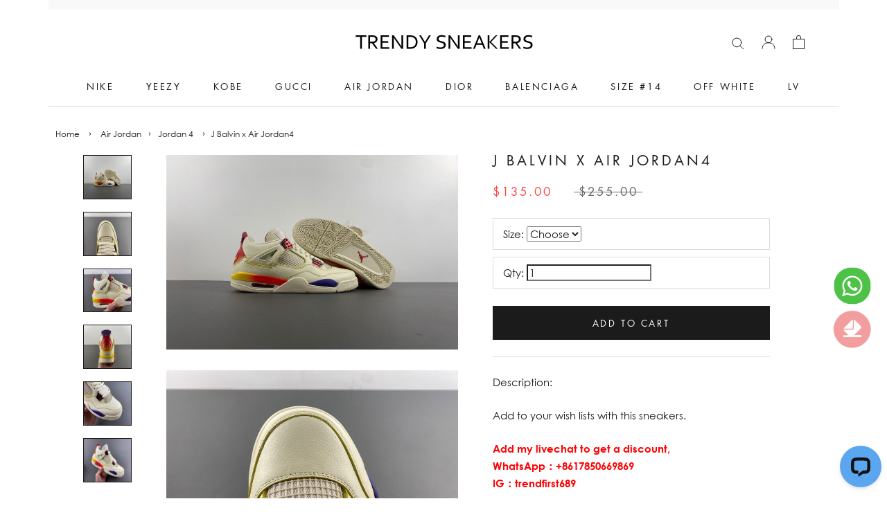

--- FILE ---
content_type: text/html; charset=utf-8
request_url: https://trendysneakers.shop/prodts.php?listnp=J-Balvin-x-Air-Jordan4&id=8273
body_size: 12663
content:
<!doctype html>
<html class="no-js" lang="en">
<head>
<meta charset="utf-8">
<meta http-equiv="X-UA-Compatible" content="IE=edge,chrome=1">
<meta name="viewport" content="width=device-width, initial-scale=1.0, height=device-height, minimum-scale=1.0, user-scalable=0">
<meta name="theme-color" content="">
<title>J Balvin x Air Jordan4</title>
<meta name="description" content=""/>
<meta name="keywords" content="J Balvin x Air Jordan4"/>
<link rel="canonical" href="">
<link rel="shortcut icon" href="favicon.ico" type="image/png">
<meta property="og:type" content="website">
<meta property="og:title" content="J Balvin x Air Jordan4">
<meta property="og:description" content="">
<meta property="og:url" content="http://www.trendysneakers.shop/">
<meta property="og:site_name" content="J Balvin x Air Jordan4">
<meta name="twitter:card" content="summary">
<meta name="twitter:title" content="J Balvin x Air Jordan4">
<meta name="twitter:description" content="">
<link rel="stylesheet" href="static/css/theme.scss.css">
<script>
  // This allows to expose several variables to the global scope, to be used in scripts
  window.theme = {
	template: "",
	shopCurrency: "",
	moneyFormat: "",
	moneyWithCurrencyFormat: "",
	useNativeMultiCurrency: false,
	currencyConversionEnabled: true,
	currencyConversionMoneyFormat: "",
	currencyConversionRoundAmounts: true,
	productImageSize: "",
	searchMode: "",
	showPageTransition: true,
	showElementStaggering: true,
	showImageZooming: true
  };

  window.languages = {
	cartAddNote: "",
	cartEditNote: "",
	productImageLoadingError: "",
	productFormAddToCart: "",
	productFormUnavailable: "",
	productFormSoldOut: "",
	shippingEstimatorOneResult: "",
	shippingEstimatorMoreResults: "",
	shippingEstimatorNoResults: ""
  };

  window.lazySizesConfig = {
	loadHidden: false,
	hFac: 0.5,
	expFactor: 2,
	ricTimeout: 150,
	lazyClass: 'Image--lazyLoad',
	loadingClass: 'Image--lazyLoading',
	loadedClass: 'Image--lazyLoaded'
  };

  document.documentElement.className = document.documentElement.className.replace('no-js', 'js');
  document.documentElement.style.setProperty('--window-height', window.innerHeight + 'px');

  // We do a quick detection of some features (we could use Modernizr but for so little...)
  (function() {
	document.documentElement.className += ((window.CSS && window.CSS.supports('(position: sticky) or (position: -webkit-sticky)')) ? ' supports-sticky' : ' no-supports-sticky');
	document.documentElement.className += (window.matchMedia('(-moz-touch-enabled: 1), (hover: none)')).matches ? ' no-supports-hover' : ' supports-hover';
  }());

  // This code is done to force reload the page when the back button is hit (which allows to fix stale data on cart, for instance)
  if (performance.navigation.type === 2) {
	location.reload(true);
  }
</script>
<script src="static/js/lazysizes.min.js" async=""></script>
<script src="static/js/currencies.js" defer=""></script>
<script src="static/js/polyfill.min.js" defer=""></script>
<script src="static/js/libs.min.js" defer=""></script>
<script src="static/js/theme.min.js" defer=""></script>
<script src="static/js/custom.js" defer=""></script>
<style>
.parts-floating{top:50%;right:0;margin:20px;position:fixed;z-index:9999}
.parts-floating ul{margin-bottom:0}
.parts-floating li{list-style-type:none;width:60px;margin:3px 0;padding-bottom:100%;background-size:100% 100%}
</style>
<div class="parts-floating">
    <ul>
        <a href="https://api.whatsapp.com/send?phone=+8617850669869&text=May I help you?" target="_blank" title="If you have any questions, please contact us in time via WhatsApp!">
            <li style="background-image: url(static/image/whatsapp.png);"></li>
        </a>
    </ul>
    <ul>
        <a href="mailto:trendysneakers2020@hotmail.com" target="_blank" title="You can leave us a message by email!">
            <li style="background-image: url(static/image/email.png);"></li>
        </a>
    </ul>
</div>
</head>
<body class="prestige--v4  template-index">
<a class="PageSkipLink u-visually-hidden" href="#main">Skip to content</a> <span class="LoadingBar"></span>
<div class="PageOverlay"></div>
<div class="PageTransition"></div>
<div id="shopify-section-popup" class="shopify-section"></div>
<div id="shopify-section-sidebar-menu" class="shopify-section">
  <section id="sidebar-menu" class="SidebarMenu Drawer Drawer--small Drawer--fromLeft" aria-hidden="true" data-section-id="sidebar-menu" data-section-type="sidebar-menu">
    <header class="Drawer__Header" data-drawer-animated-left="">
      <button class="Drawer__Close Icon-Wrapper--clickable" data-action="close-drawer" data-drawer-id="sidebar-menu" aria-label="Close navigation">
      <svg class="Icon Icon--close" role="presentation" viewbox="0 0 16 14">
        <path d="M15 0L1 14m14 0L1 0" stroke="currentColor" fill="none" fill-rule="evenodd"></path>
      </svg>
      </button>
      <!-- HC - Updating changes for Mobile view - 08 February '21 --> 
      <a href="myaccount.php" class="Header__Icon Icon-Wrapper Icon-Wrapper--clickable">
      <svg class="Icon Icon--account" role="presentation" viewbox="0 0 20 20"> 
        <!-- HC - Changed stroke width to 1 - 02 March '21 -->
        <g transform="translate(1 1)" stroke="currentColor" stroke-width="1" fill="none" fill-rule="evenodd" stroke-linecap="square">
          <path d="M0 18c0-4.5188182 3.663-8.18181818 8.18181818-8.18181818h1.63636364C14.337 9.81818182 18 13.4811818 18 18"></path>
          <circle cx="9" cy="4.90909091" r="4.90909091"></circle>
        </g>
      </svg>
      </a> </header>
    <div class="Drawer__Content">
      <div class="Drawer__Main" data-drawer-animated-left="" data-scrollable="">
        <div class="Drawer__Container">
          <nav class="SidebarMenu__Nav SidebarMenu__Nav--primary" aria-label="Sidebar navigation">
                        <div class="Collapsible">
                            <button class="Collapsible__Button Heading u-h6" data-action="toggle-collapsible" aria-expanded="false">Nike <span class="Collapsible__Plus"></span> </button>
              <div class="Collapsible__Inner">
                <div class="Collapsible__Content">
                                    <div class="Collapsible"><a href="prodtl.php?listnf=Nike&listns=Air-Max&fid=11" class="Collapsible__Button Heading Text--subdued Link Link--primary u-h7">Air Max</a></div>
                                    <div class="Collapsible"><a href="prodtl.php?listnf=Nike&listns=Nike-SB&fid=2" class="Collapsible__Button Heading Text--subdued Link Link--primary u-h7">Nike SB</a></div>
                                    <div class="Collapsible"><a href="prodtl.php?listnf=Nike&listns=Foamposite&fid=15" class="Collapsible__Button Heading Text--subdued Link Link--primary u-h7">Foamposite</a></div>
                                    <div class="Collapsible"><a href="prodtl.php?listnf=Nike&listns=Fear-Of-God&fid=7" class="Collapsible__Button Heading Text--subdued Link Link--primary u-h7">Fear Of God</a></div>
                                    <div class="Collapsible"><a href="prodtl.php?listnf=Nike&listns=Nike-Air-Force&fid=13" class="Collapsible__Button Heading Text--subdued Link Link--primary u-h7">Nike Air Force</a></div>
                                  </div>
              </div>
                          </div>
                        <div class="Collapsible">
                            <button class="Collapsible__Button Heading u-h6" data-action="toggle-collapsible" aria-expanded="false">Yeezy <span class="Collapsible__Plus"></span> </button>
              <div class="Collapsible__Inner">
                <div class="Collapsible__Content">
                                    <div class="Collapsible"><a href="prodtl.php?listnf=Yeezy&listns=Yeezy-2&fid=5" class="Collapsible__Button Heading Text--subdued Link Link--primary u-h7">Yeezy 2</a></div>
                                    <div class="Collapsible"><a href="prodtl.php?listnf=Yeezy&listns=Yeezy-350&fid=4" class="Collapsible__Button Heading Text--subdued Link Link--primary u-h7">Yeezy 350</a></div>
                                    <div class="Collapsible"><a href="prodtl.php?listnf=Yeezy&listns=Yeezy-500&fid=18" class="Collapsible__Button Heading Text--subdued Link Link--primary u-h7">Yeezy 500</a></div>
                                    <div class="Collapsible"><a href="prodtl.php?listnf=Yeezy&listns=Yeezy-700&fid=6" class="Collapsible__Button Heading Text--subdued Link Link--primary u-h7">Yeezy 700</a></div>
                                    <div class="Collapsible"><a href="prodtl.php?listnf=Yeezy&listns=Yeezy-750&fid=8" class="Collapsible__Button Heading Text--subdued Link Link--primary u-h7">Yeezy 750</a></div>
                                  </div>
              </div>
                          </div>
                        <div class="Collapsible">
                            <a href="prodtl.php?listnf=KOBE&tid=11" class="Collapsible__Button Heading Link Link--primary u-h6">KOBE</a>
                          </div>
                        <div class="Collapsible">
                            <a href="prodtl.php?listnf=Gucci&tid=6" class="Collapsible__Button Heading Link Link--primary u-h6">Gucci</a>
                          </div>
                        <div class="Collapsible">
                            <button class="Collapsible__Button Heading u-h6" data-action="toggle-collapsible" aria-expanded="false">Air Jordan <span class="Collapsible__Plus"></span> </button>
              <div class="Collapsible__Inner">
                <div class="Collapsible__Content">
                                    <div class="Collapsible"><a href="prodtl.php?listnf=Air-Jordan&listns=Jordan-1&fid=3" class="Collapsible__Button Heading Text--subdued Link Link--primary u-h7">Jordan 1</a></div>
                                    <div class="Collapsible"><a href="prodtl.php?listnf=Air-Jordan&listns=Jordan-3&fid=10" class="Collapsible__Button Heading Text--subdued Link Link--primary u-h7">Jordan 3</a></div>
                                    <div class="Collapsible"><a href="prodtl.php?listnf=Air-Jordan&listns=Jordan-4&fid=1" class="Collapsible__Button Heading Text--subdued Link Link--primary u-h7">Jordan 4</a></div>
                                    <div class="Collapsible"><a href="prodtl.php?listnf=Air-Jordan&listns=Jordan-5&fid=9" class="Collapsible__Button Heading Text--subdued Link Link--primary u-h7">Jordan 5</a></div>
                                    <div class="Collapsible"><a href="prodtl.php?listnf=Air-Jordan&listns=Jordan-6&fid=14" class="Collapsible__Button Heading Text--subdued Link Link--primary u-h7">Jordan 6</a></div>
                                    <div class="Collapsible"><a href="prodtl.php?listnf=Air-Jordan&listns=Jordan-11&fid=16" class="Collapsible__Button Heading Text--subdued Link Link--primary u-h7">Jordan 11</a></div>
                                    <div class="Collapsible"><a href="prodtl.php?listnf=Air-Jordan&listns=Jordan-13&fid=17" class="Collapsible__Button Heading Text--subdued Link Link--primary u-h7">Jordan 13</a></div>
                                    <div class="Collapsible"><a href="prodtl.php?listnf=Air-Jordan&listns=Jordan-XXXIV&fid=12" class="Collapsible__Button Heading Text--subdued Link Link--primary u-h7">Jordan XXXIV</a></div>
                                    <div class="Collapsible"><a href="prodtl.php?listnf=Air-Jordan&listns=Jordan-12&fid=20" class="Collapsible__Button Heading Text--subdued Link Link--primary u-h7">Jordan 12</a></div>
                                  </div>
              </div>
                          </div>
                        <div class="Collapsible">
                            <a href="prodtl.php?listnf=Dior&tid=7" class="Collapsible__Button Heading Link Link--primary u-h6">Dior</a>
                          </div>
                        <div class="Collapsible">
                            <a href="prodtl.php?listnf=Balenciaga&tid=8" class="Collapsible__Button Heading Link Link--primary u-h6">Balenciaga</a>
                          </div>
                        <div class="Collapsible">
                            <a href="prodtl.php?listnf=Size-14&tid=12" class="Collapsible__Button Heading Link Link--primary u-h6">Size #14</a>
                          </div>
                        <div class="Collapsible">
                            <a href="prodtl.php?listnf=Off-White&tid=3" class="Collapsible__Button Heading Link Link--primary u-h6">Off White</a>
                          </div>
                        <div class="Collapsible">
                            <a href="prodtl.php?listnf=LV&tid=10" class="Collapsible__Button Heading Link Link--primary u-h6">LV</a>
                          </div>
                        <div class="Collapsible">
                            <button class="Collapsible__Button Heading u-h6" data-action="toggle-collapsible" aria-expanded="false">Come Back To The Future <span class="Collapsible__Plus"></span> </button>
              <div class="Collapsible__Inner">
                <div class="Collapsible__Content">
                                    <div class="Collapsible"><a href="prodtl.php?listnf=Come-Back-To-The-Future&listns=Auto-Lacing&fid=19" class="Collapsible__Button Heading Text--subdued Link Link--primary u-h7">Auto Lacing</a></div>
                                  </div>
              </div>
                          </div>
                        <div class="Collapsible">
                            <a href="prodtl.php?listnf=Kids&tid=9" class="Collapsible__Button Heading Link Link--primary u-h6">Kids</a>
                          </div>
                        <div class="Collapsible">
                            <a href="prodtl.php?listnf=New-Balance&tid=14" class="Collapsible__Button Heading Link Link--primary u-h6">New Balance</a>
                          </div>
                        <div class="Collapsible">
                            <a href="prodtl.php?listnf=Slippers-sandals&tid=13" class="Collapsible__Button Heading Link Link--primary u-h6">Slippers, sandals</a>
                          </div>
                        <div class="Collapsible">
                            <a href="prodtl.php?listnf=Adidas&tid=16" class="Collapsible__Button Heading Link Link--primary u-h6">Adidas</a>
                          </div>
                        <div class="Collapsible">
                            <a href="prodtl.php?listnf=other&tid=17" class="Collapsible__Button Heading Link Link--primary u-h6">other</a>
                          </div>
                      </nav>
          <nav class="SidebarMenu__Nav SidebarMenu__Nav--secondary">
            <ul class="Linklist Linklist--spacingLoose">
              <!-- HC - Updating changes for Mobile view - 08 February '21 
                <li class="Linklist__Item">
                  <a href="/account/login" class="Text--subdued Link Link--primary">Account</a>
                </li> -->
            </ul>
          </nav>
        </div>
      </div>
      <aside class="Drawer__Footer" data-drawer-animated-bottom="">
        <div class="SidebarMenu__CurrencySelector">
          <div class="Select Select--transparent">
            <select class="CurrencySelector__Select" title="Currency selector">
              <option value="USD" selected="selected">USD</option>
              <option value="CAD">CAD</option>
              <option value="EUR">EUR</option>
              <option value="GBP">GBP</option>
            </select>
            <svg class="Icon Icon--select-arrow" role="presentation" viewbox="0 0 19 12">
              <polyline fill="none" stroke="currentColor" points="17 2 9.5 10 2 2" fill-rule="evenodd" stroke-width="2" stroke-linecap="square"></polyline>
            </svg>
          </div>
        </div>
      </aside>
    </div>
  </section>
</div>
<div id="sidebar-cart" class="Drawer Drawer--fromRight" aria-hidden="true" data-section-id="cart" data-section-type="cart" data-section-settings="{
  &quot;type&quot;: &quot;drawer&quot;,
  &quot;itemCount&quot;: 2,
  &quot;drawer&quot;: true,
  &quot;hasShippingEstimator&quot;: false
}" style="max-height: 1067px;" tabindex="-1">
  <div class="Drawer__Header Drawer__Header--bordered Drawer__Container"> <span class="Drawer__Title Heading u-h4">Cart</span>
    <button class="Drawer__Close Icon-Wrapper--clickable" data-action="close-drawer" data-drawer-id="sidebar-cart" aria-label="Close cart">
    <svg class="Icon Icon--close" role="presentation" viewBox="0 0 16 14">
      <path d="M15 0L1 14m14 0L1 0" stroke="currentColor" fill="none" fill-rule="evenodd"></path>
    </svg>
    </button>
  </div>
    <div class="Drawer__Main" data-scrollable=""><p class="Cart__Empty Heading u-h5">Your cart is empty</p></div>
        </form>
</div>
<div class="PageContainer">
<div id="shopify-section-announcement" class="shopify-section">
  <section id="section-announcement" data-section-id="announcement" data-section-type="announcement-bar">
    <div class="AnnouncementBar">
      <div class="AnnouncementBar__Wrapper">
        <p class="AnnouncementBar__Content Heading" style="color:#f00; display:none;">Payment please contact our customer service,WhatsApp：<a href="https://wa.me/17850669869" target="_blank" title="WhatsApp">+86-178-5066-9869</a>, thank you for your trust and support.</p>
      </div>
    </div>
  </section>
  <style>
      #section-announcement {
        background: #f9f9f9;
        color: #5c5c5c;
      }
    </style>
  <script>
      document.documentElement.style.setProperty('--announcement-bar-height', document.getElementById('shopify-section-announcement').offsetHeight + 'px');
    </script></div>
<div id="shopify-section-header" class="shopify-section shopify-section--header">
  <div id="Search" class="Search" aria-hidden="true">
    <div class="Search__Inner">
      <div class="Search__SearchBar">
          <div class="Search__InputIconWrapper"> <span class="hidden-tablet-and-up">
            <svg class="Icon Icon--search" role="presentation" viewbox="0 0 18 17">
              <g transform="translate(1 1)" stroke="currentColor" fill="none" fill-rule="evenodd" stroke-linecap="square">
                <path d="M16 16l-5.0752-5.0752"></path>
                <circle cx="6.4" cy="6.4" r="6.4"></circle>
              </g>
            </svg>
            </span> <span class="hidden-phone">
            <svg class="Icon Icon--search-desktop" role="presentation" viewbox="0 0 21 21">
              <g transform="translate(1 1)" stroke="currentColor" stroke-width="2" fill="none" fill-rule="evenodd" stroke-linecap="square">
                <path d="M18 18l-5.7096-5.7096"></path>
                <circle cx="7.2" cy="7.2" r="7.2"></circle>
              </g>
            </svg>
            </span> </div>
          <input type="text" class="Search__Input Heading" name="q" autocomplete="off" autocorrect="off" autocapitalize="off" placeholder="Search..." autofocus="" style="display:none">
        
        <form action="search.php?search_pagesearch_result" method="post" >
        <div class="search">
          <input name="keyword" type="text" id="keyword" onblur="if(this.value=='')value='Enter Search Here';" onfocus="if(this.value=='Enter Search Here')value=''" value="Enter Search Here" class="Search__Input Heading" />
          <input type="hidden" value="search_result" name="search_page" id="search_page">
          <input type="submit" class="hjssub" name="submitsearch" value="" />
        </div>
      </form>
        
        <button class="Search__Close Link Link--primary" data-action="close-search">
        <svg class="Icon Icon--close" role="presentation" viewbox="0 0 16 14">
          <path d="M15 0L1 14m14 0L1 0" stroke="currentColor" fill="none" fill-rule="evenodd"></path>
        </svg>
        </button>
      </div>
      <div class="Search__Results" aria-hidden="true">
        <div class="PageLayout PageLayout--breakLap">
          <div class="PageLayout__Section"></div>
          <div class="PageLayout__Section PageLayout__Section--secondary"></div>
        </div>
      </div>
    </div>
  </div>
  <header id="section-header" class="Header Header--center Header--initialized  Header--withIcons" data-section-id="header" data-section-type="header" data-section-settings='{
  "navigationStyle": "center",
  "hasTransparentHeader": false,
  "isSticky": true
}' role="banner">
    <div class="Header__Wrapper">
      <div class="Header__FlexItem Header__FlexItem--fill">
        <button class="Header__Icon Icon-Wrapper Icon-Wrapper--clickable hidden-desk" aria-expanded="false" data-action="open-drawer" data-drawer-id="sidebar-menu" aria-label="Open navigation"> <span class="hidden-tablet-and-up">
        <svg class="Icon Icon--nav" role="presentation" viewbox="0 0 20 14">
          <path d="M0 14v-1h20v1H0zm0-7.5h20v1H0v-1zM0 0h20v1H0V0z" fill="currentColor"></path>
        </svg>
        </span> 
        <!-- HC - Changed desktop icon to same as on the phone - 02 March '21 --> 
        <span class="hidden-phone">
        <svg class="Icon Icon--nav" role="presentation" viewbox="0 0 20 14">
          <path d="M0 14v-1h20v1H0zm0-7.5h20v1H0v-1zM0 0h20v1H0V0z" fill="currentColor"></path>
        </svg>
        </span> </button>
        <nav class="Header__MainNav hidden-pocket hidden-lap" aria-label="Main navigation">
          <ul class="HorizontalList HorizontalList--spacingExtraLoose">
                        <li class="HorizontalList__Item " aria-haspopup="true"> <a href="prodtl.php?listnf=Nike&tid=4" class="Heading u-h6">Nike </a>
                            <div class="DropdownMenu" aria-hidden="true">
                <ul class="Linklist">
                                    <li class="Linklist__Item"> <a href="prodtl.php?listnf=Nike&listns=Air-Max&fid=11" class="Link Link--secondary">Air Max </a></li>
                                    <li class="Linklist__Item"> <a href="prodtl.php?listnf=Nike&listns=Nike-SB&fid=2" class="Link Link--secondary">Nike SB </a></li>
                                    <li class="Linklist__Item"> <a href="prodtl.php?listnf=Nike&listns=Foamposite&fid=15" class="Link Link--secondary">Foamposite </a></li>
                                    <li class="Linklist__Item"> <a href="prodtl.php?listnf=Nike&listns=Fear-Of-God&fid=7" class="Link Link--secondary">Fear Of God </a></li>
                                    <li class="Linklist__Item"> <a href="prodtl.php?listnf=Nike&listns=Nike-Air-Force&fid=13" class="Link Link--secondary">Nike Air Force </a></li>
                                  </ul>
              </div>
                          </li>
                        <li class="HorizontalList__Item " aria-haspopup="true"> <a href="prodtl.php?listnf=Yeezy&tid=5" class="Heading u-h6">Yeezy </a>
                            <div class="DropdownMenu" aria-hidden="true">
                <ul class="Linklist">
                                    <li class="Linklist__Item"> <a href="prodtl.php?listnf=Yeezy&listns=Yeezy-2&fid=5" class="Link Link--secondary">Yeezy 2 </a></li>
                                    <li class="Linklist__Item"> <a href="prodtl.php?listnf=Yeezy&listns=Yeezy-350&fid=4" class="Link Link--secondary">Yeezy 350 </a></li>
                                    <li class="Linklist__Item"> <a href="prodtl.php?listnf=Yeezy&listns=Yeezy-500&fid=18" class="Link Link--secondary">Yeezy 500 </a></li>
                                    <li class="Linklist__Item"> <a href="prodtl.php?listnf=Yeezy&listns=Yeezy-700&fid=6" class="Link Link--secondary">Yeezy 700 </a></li>
                                    <li class="Linklist__Item"> <a href="prodtl.php?listnf=Yeezy&listns=Yeezy-750&fid=8" class="Link Link--secondary">Yeezy 750 </a></li>
                                  </ul>
              </div>
                          </li>
                        <li class="HorizontalList__Item " aria-haspopup="true"> <a href="prodtl.php?listnf=KOBE&tid=11" class="Heading u-h6">KOBE </a>
                          </li>
                        <li class="HorizontalList__Item " aria-haspopup="true"> <a href="prodtl.php?listnf=Gucci&tid=6" class="Heading u-h6">Gucci </a>
                          </li>
                        <li class="HorizontalList__Item " aria-haspopup="true"> <a href="prodtl.php?listnf=Air-Jordan&tid=2" class="Heading u-h6">Air Jordan </a>
                            <div class="DropdownMenu" aria-hidden="true">
                <ul class="Linklist">
                                    <li class="Linklist__Item"> <a href="prodtl.php?listnf=Air-Jordan&listns=Jordan-1&fid=3" class="Link Link--secondary">Jordan 1 </a></li>
                                    <li class="Linklist__Item"> <a href="prodtl.php?listnf=Air-Jordan&listns=Jordan-3&fid=10" class="Link Link--secondary">Jordan 3 </a></li>
                                    <li class="Linklist__Item"> <a href="prodtl.php?listnf=Air-Jordan&listns=Jordan-4&fid=1" class="Link Link--secondary">Jordan 4 </a></li>
                                    <li class="Linklist__Item"> <a href="prodtl.php?listnf=Air-Jordan&listns=Jordan-5&fid=9" class="Link Link--secondary">Jordan 5 </a></li>
                                    <li class="Linklist__Item"> <a href="prodtl.php?listnf=Air-Jordan&listns=Jordan-6&fid=14" class="Link Link--secondary">Jordan 6 </a></li>
                                    <li class="Linklist__Item"> <a href="prodtl.php?listnf=Air-Jordan&listns=Jordan-11&fid=16" class="Link Link--secondary">Jordan 11 </a></li>
                                    <li class="Linklist__Item"> <a href="prodtl.php?listnf=Air-Jordan&listns=Jordan-13&fid=17" class="Link Link--secondary">Jordan 13 </a></li>
                                    <li class="Linklist__Item"> <a href="prodtl.php?listnf=Air-Jordan&listns=Jordan-XXXIV&fid=12" class="Link Link--secondary">Jordan XXXIV </a></li>
                                    <li class="Linklist__Item"> <a href="prodtl.php?listnf=Air-Jordan&listns=Jordan-12&fid=20" class="Link Link--secondary">Jordan 12 </a></li>
                                  </ul>
              </div>
                          </li>
                        <li class="HorizontalList__Item " aria-haspopup="true"> <a href="prodtl.php?listnf=Dior&tid=7" class="Heading u-h6">Dior </a>
                          </li>
                        <li class="HorizontalList__Item " aria-haspopup="true"> <a href="prodtl.php?listnf=Balenciaga&tid=8" class="Heading u-h6">Balenciaga </a>
                          </li>
                        <li class="HorizontalList__Item " aria-haspopup="true"> <a href="prodtl.php?listnf=Size-14&tid=12" class="Heading u-h6">Size #14 </a>
                          </li>
                        <li class="HorizontalList__Item " aria-haspopup="true"> <a href="prodtl.php?listnf=Off-White&tid=3" class="Heading u-h6">Off White </a>
                          </li>
                        <li class="HorizontalList__Item " aria-haspopup="true"> <a href="prodtl.php?listnf=LV&tid=10" class="Heading u-h6">LV </a>
                          </li>
                      </ul>
        </nav>
        <div class="Header__CurrencySelector Text--subdued Heading Link Link--primary u-h8 hidden-pocket hidden-lap" style="display:none;">
          <div class="Select Select--transparent">
            <select class="CurrencySelector__Select u-h8" title="Currency selector">
              <option value="USD" selected="selected">USD</option>
              <option value="CAD">CAD</option>
              <option value="EUR">EUR</option>
              <option value="GBP">GBP</option>
            </select>
            <svg class="Icon Icon--select-arrow" role="presentation" viewbox="0 0 19 12">
              <polyline fill="none" stroke="currentColor" points="17 2 9.5 10 2 2" fill-rule="evenodd" stroke-width="2" stroke-linecap="square"></polyline>
            </svg>
          </div>
        </div>
      </div>
      <div class="Header__FlexItem Header__FlexItem--logo">
                <h1 class="Header__Logo"><a href="/" class="Header__LogoLink"><img class="Header__LogoImage Header__LogoImage--primary" src="images/logo.png" srcset="images/logo.png" width="270" alt="TrendySneakers"></a></h1>
      </div>
      <div class="Header__FlexItem Header__FlexItem--fill">
        <nav class="Header__SecondaryNav" style="display:none;">
          <ul class="HorizontalList HorizontalList--spacingLoose hidden-pocket hidden-lap">
            <li class="HorizontalList__Item">
              <div class="Header__CurrencySelector Text--subdued Heading Link Link--primary u-h8 hidden-pocket hidden-lap" style="display:none;">
                <div class="Select Select--transparent">
                  <select class="CurrencySelector__Select u-h8" title="Currency selector">
                    <option value="USD" selected="selected">USD</option>
                    <option value="CAD">CAD</option>
                    <option value="EUR">EUR</option>
                    <option value="GBP">GBP</option>
                  </select>
                  <svg class="Icon Icon--select-arrow" role="presentation" viewbox="0 0 19 12">
                    <polyline fill="none" stroke="currentColor" points="17 2 9.5 10 2 2" fill-rule="evenodd" stroke-width="2" stroke-linecap="square"></polyline>
                  </svg>
                </div>
              </div>
            </li>
          </ul>
        </nav>
        <!-- HC - Adding unique classes to icons for styling - 03 March '21 --> 
        <a href="search.php" class="Header__Icon Icon-Wrapper Icon-Wrapper--clickable icon-search " data-action="toggle-search" aria-label="Search"> <span class="hidden-tablet-and-up">
        <svg class="Icon Icon--search" role="presentation" viewbox="0 0 18 17">
          <g transform="translate(1 1)" stroke="currentColor" fill="none" fill-rule="evenodd" stroke-linecap="square">
            <path d="M16 16l-5.0752-5.0752"></path>
            <circle cx="6.4" cy="6.4" r="6.4"></circle>
          </g>
        </svg>
        </span> 
        <!-- HC - Changed desktop icon to same as on the phone - 02 March '21 --> 
        <span class="hidden-phone">
        <svg class="Icon Icon--search" role="presentation" viewbox="0 0 18 17">
          <g transform="translate(1 1)" stroke="currentColor" fill="none" fill-rule="evenodd" stroke-linecap="square">
            <path d="M16 16l-5.0752-5.0752"></path>
            <circle cx="6.4" cy="6.4" r="6.4"></circle>
          </g>
        </svg>
        </span> </a> 
        
        <!-- HC - Moved account icon between search and cart - 02 March '21 --><a href="myaccount.php" class="Header__Icon Icon-Wrapper Icon-Wrapper--clickable hidden-phone icon-account">
        <svg class="Icon Icon--account" role="presentation" viewbox="0 0 20 20"> 
          <!-- HC - Changed stroke width to 1 - 02 March '21 -->
          <g transform="translate(1 1)" stroke="currentColor" stroke-width="1" fill="none" fill-rule="evenodd" stroke-linecap="square">
            <path d="M0 18c0-4.5188182 3.663-8.18181818 8.18181818-8.18181818h1.63636364C14.337 9.81818182 18 13.4811818 18 18"></path>
            <circle cx="9" cy="4.90909091" r="4.90909091"></circle>
          </g>
        </svg>
        </a><a href="shoppingcart.php" class="Header__Icon Icon-Wrapper Icon-Wrapper--clickable icon-cart " data-action="open-drawer" data-drawer-id="sidebar-cart" aria-expanded="false" aria-label="Open cart"> <span class="hidden-tablet-and-up">
        <svg class="Icon Icon--cart" role="presentation" viewbox="0 0 17 20">
          <path d="M0 20V4.995l1 .006v.015l4-.002V4c0-2.484 1.274-4 3.5-4C10.518 0 12 1.48 12 4v1.012l5-.003v.985H1V19h15V6.005h1V20H0zM11 4.49C11 2.267 10.507 1 8.5 1 6.5 1 6 2.27 6 4.49V5l5-.002V4.49z" fill="currentColor"></path>
        </svg>
        </span> 
        <!-- HC - Changed desktop icon to same as on the phone - 02 March '21 --> 
        <span class="hidden-phone">
        <svg class="Icon Icon--cart" role="presentation" viewbox="0 0 17 20">
          <path d="M0 20V4.995l1 .006v.015l4-.002V4c0-2.484 1.274-4 3.5-4C10.518 0 12 1.48 12 4v1.012l5-.003v.985H1V19h15V6.005h1V20H0zM11 4.49C11 2.267 10.507 1 8.5 1 6.5 1 6 2.27 6 4.49V5l5-.002V4.49z" fill="currentColor"></path>
        </svg>
        </span> <span class="Header__CartDot"></span> </a> </div>
    </div>
  </header>
  <style>
	:root {
      --use-sticky-header: 1;
      --use-unsticky-header: 0;
    }

    .shopify-section--header {
      position: -webkit-sticky;
      position: sticky;
    }@media screen and (max-width: 640px) {
      .Header__LogoImage {
        max-width: 190px;
      }
    }:root {
      --header-is-not-transparent: 1;
      --header-is-transparent: 0;
    }
</style>
  <script>
  document.documentElement.style.setProperty('--header-height', document.getElementById('shopify-section-header').offsetHeight + 'px');
</script> 
</div>  <main id="main" role="main"> 
    <!-- HC - 17 Feb '21 - breadcrumb added -->
    
    <nav class="breadcrumb" role="navigation" aria-label="breadcrumbs">
    <a href="http://www.trendysneakers.shop/" title="Home">Home</a> <span aria-hidden="true" class="bread-arrow">›</span> <a href="prodtl.php?listnf=Air-Jordan&tid=2">Air Jordan</a><span aria-hidden="true" class="bread-arrow">›</span><a href="prodtl.php?listnf=Air-Jordan&listns=Jordan-4&fid=1">Jordan 4</a> <span aria-hidden="true" class="bread-arrow">›</span> J Balvin x Air Jordan4    </nav>
    <div id="shopify-section-product-template" class="shopify-section shopify-section--bordered">
      <section class="Product Product--large" data-section-id="product-template" data-section-type="product" data-section-settings='{
  "enableHistoryState": true,
  "templateSuffix": "",
  "showInventoryQuantity": false,
  "showSku": false,
  "stackProductImages": true,
  "showThumbnails": true,
  "inventoryQuantityThreshold": 3,
  "showPriceInButton": false,
  "enableImageZoom": false,
  "showPaymentButton": false,
  "useAjaxCart": true
}'>
        <div class="Product__Wrapper">
          <div class="Product__Gallery Product__Gallery--stack Product__Gallery--withThumbnails"> <span id="ProductGallery" class="Anchor"></span>
            <div class="Product__ActionList hidden-lap-and-up">
              <div class="Product__ActionItem hidden-lap-and-up">
                <button class="RoundButton RoundButton--small RoundButton--flat" data-action="toggle-social-share" data-animate-bottom="" aria-expanded="false"> <span class="RoundButton__PrimaryState">
                <svg class="Icon Icon--share" role="presentation" viewbox="0 0 24 24">
                  <g stroke="currentColor" fill="none" fill-rule="evenodd" stroke-width="1.5">
                    <path d="M8.6,10.2 L15.4,6.8"></path>
                    <path d="M8.6,13.7 L15.4,17.1"></path>
                    <circle stroke-linecap="square" cx="5" cy="12" r="4"></circle>
                    <circle stroke-linecap="square" cx="19" cy="5" r="4"></circle>
                    <circle stroke-linecap="square" cx="19" cy="19" r="4"></circle>
                  </g>
                </svg>
                </span> <span class="RoundButton__SecondaryState">
                <svg class="Icon Icon--close" role="presentation" viewbox="0 0 16 14">
                  <path d="M15 0L1 14m14 0L1 0" stroke="currentColor" fill="none" fill-rule="evenodd"></path>
                </svg>
                </span>
                </button>
                <div class="Product__ShareList" aria-hidden="true"> <a class="Product__ShareItem" href="javascript:;" target="_blank" rel="noopener">
                  <svg class="Icon Icon--facebook" viewbox="0 0 9 17">
                    <path d="M5.842 17V9.246h2.653l.398-3.023h-3.05v-1.93c0-.874.246-1.47 1.526-1.47H9V.118C8.718.082 7.75 0 6.623 0 4.27 0 2.66 1.408 2.66 3.994v2.23H0v3.022h2.66V17h3.182z"></path>
                  </svg>
                  Facebook</a> <a class="Product__ShareItem" href="javascript:;" target="_blank" rel="noopener">
                  <svg class="Icon Icon--pinterest" role="presentation" viewbox="0 0 32 32">
                    <path d="M16 0q3.25 0 6.208 1.271t5.104 3.417 3.417 5.104T32 16q0 4.333-2.146 8.021t-5.833 5.833T16 32q-2.375 0-4.542-.625 1.208-1.958 1.625-3.458l1.125-4.375q.417.792 1.542 1.396t2.375.604q2.5 0 4.479-1.438t3.063-3.937 1.083-5.625q0-3.708-2.854-6.437t-7.271-2.729q-2.708 0-4.958.917T8.042 8.689t-2.104 3.208-.729 3.479q0 2.167.812 3.792t2.438 2.292q.292.125.5.021t.292-.396q.292-1.042.333-1.292.167-.458-.208-.875-1.083-1.208-1.083-3.125 0-3.167 2.188-5.437t5.729-2.271q3.125 0 4.875 1.708t1.75 4.458q0 2.292-.625 4.229t-1.792 3.104-2.667 1.167q-1.25 0-2.042-.917t-.5-2.167q.167-.583.438-1.5t.458-1.563.354-1.396.167-1.25q0-1.042-.542-1.708t-1.583-.667q-1.292 0-2.167 1.188t-.875 2.979q0 .667.104 1.292t.229.917l.125.292q-1.708 7.417-2.083 8.708-.333 1.583-.25 3.708-4.292-1.917-6.938-5.875T0 16Q0 9.375 4.687 4.688T15.999.001z"></path>
                  </svg>
                  Pinterest</a> <a class="Product__ShareItem" href="javascript:;" target="_blank" rel="noopener">
                  <svg class="Icon Icon--twitter" role="presentation" viewbox="0 0 32 26">
                    <path d="M32 3.077c-1.1748.525-2.4433.8748-3.768 1.031 1.356-.8123 2.3932-2.0995 2.887-3.6305-1.2686.7498-2.6746 1.2997-4.168 1.5934C25.751.796 24.045.0025 22.158.0025c-3.6242 0-6.561 2.937-6.561 6.5612 0 .5124.0562 1.0123.1686 1.4935C10.3104 7.7822 5.474 5.1702 2.237 1.196c-.5624.9687-.8873 2.0997-.8873 3.2994 0 2.2746 1.156 4.2867 2.9182 5.4615-1.075-.0314-2.0872-.3313-2.9745-.8187v.0812c0 3.1806 2.262 5.8363 5.2677 6.4362-.55.15-1.131.2312-1.731.2312-.4248 0-.831-.0438-1.2372-.1188.8374 2.6057 3.262 4.5054 6.13 4.5616-2.2495 1.7622-5.074 2.812-8.1546 2.812-.531 0-1.0498-.0313-1.5684-.0938 2.912 1.8684 6.3613 2.9494 10.0668 2.9494 12.0726 0 18.6776-10.0043 18.6776-18.6776 0-.2874-.0063-.5686-.0188-.8498C30.0066 5.5514 31.119 4.3954 32 3.077z"></path>
                  </svg>
                  Twitter</a> </div>
              </div>
            </div>
            <div class="Product__SlideshowNav Product__SlideshowNav--thumbnails">
              <div class="Product__SlideshowNavScroller">
                            <a href="#Image1" data-image-id="1" class="Product__SlideshowNavImage  AspectRatio is-selected" style="--aspect-ratio: 1.1"> <img src="images/goods/smallpic/2024/05/202405192214192857424387400.jpg"></a>
                                          <a href="#Image2" data-image-id="2" class="Product__SlideshowNavImage  AspectRatio is-selected" style="--aspect-ratio: 1.1"> <img src="images/goods/smallpic/2024/05/2024051922141923268275675500.jpg"></a>
                                          <a href="#Image3" data-image-id="3" class="Product__SlideshowNavImage  AspectRatio is-selected" style="--aspect-ratio: 1.1"> <img src="images/goods/smallpic/2024/05/2024051922141917415650431900.jpg"></a>
                                          <a href="#Image4" data-image-id="4" class="Product__SlideshowNavImage  AspectRatio is-selected" style="--aspect-ratio: 1.1"> <img src="images/goods/smallpic/2024/05/2024051922141939910379616400.jpg"></a>
                                          <a href="#Image5" data-image-id="5" class="Product__SlideshowNavImage  AspectRatio is-selected" style="--aspect-ratio: 1.1"> <img src="images/goods/smallpic/2024/05/2024051922141984320248279700.jpg"></a>
                                          <a href="#Image6" data-image-id="6" class="Product__SlideshowNavImage  AspectRatio is-selected" style="--aspect-ratio: 1.1"> <img src="images/goods/smallpic/2024/05/2024051922141913184179160200.jpg"></a>
                            </div>
            </div>
            <div class="Product__Slideshow  Carousel" data-flickity-config='{
          "prevNextButtons": false,
          "pageDots": true,
          "adaptiveHeight": true,
          "watchCSS": true,
          "dragThreshold": 8,
          "initialIndex": 0,
          "arrowShape": {"x0": 20, "x1": 60, "y1": 40, "x2": 60, "y2": 35, "x3": 25}
        }'>
              			  			  <div id="Image1" class="Product__SlideItem Product__SlideItem--image Carousel__Cell " data-image-position-ignoring-video="1" data-image-position="1" data-image-id="1">
                <div class="AspectRatio AspectRatio--withFallback" style="padding-bottom: 100.0%; --aspect-ratio: 1.5;"> <img class="Image--lazyLoad Image--fadeIn" data-src="images/goods/UploadFiles/2024/05/202405192214192857424387400.jpg" data-widths="[200,400,600,700,800,900,1000]" data-sizes="auto" data-expand="-100" alt="J Balvin x Air Jordan4" data-max-width="1024" data-max-height="1024" data-original-src="images/goods/UploadFiles/2024/05/202405192214192857424387400.jpg"> <span class="Image__Loader"></span>
                  <noscript>
                  <img src="images/goods/UploadFiles/2024/05/202405192214192857424387400.jpg" alt="J Balvin x Air Jordan4">
                  </noscript>
                </div>
              </div>
                            			  <div id="Image2" class="Product__SlideItem Product__SlideItem--image Carousel__Cell " data-image-position-ignoring-video="1" data-image-position="1" data-image-id="0">
                <div class="AspectRatio AspectRatio--withFallback" style="padding-bottom: 100.0%; --aspect-ratio: 1.5;"> <img class="Image--lazyLoad Image--fadeIn" data-src="images/goods/UploadFiles/2024/05/2024051922141923268275675500.jpg" data-widths="[200,400,600,700,800,900,1000]" data-sizes="auto" data-expand="-100" alt="J Balvin x Air Jordan4" data-max-width="1024" data-max-height="1024" data-original-src="images/goods/UploadFiles/2024/05/2024051922141923268275675500.jpg"> <span class="Image__Loader"></span>
                  <noscript>
                  <img src="images/goods/UploadFiles/2024/05/2024051922141923268275675500.jpg" alt="J Balvin x Air Jordan4">
                  </noscript>
                </div>
              </div>
                            			  <div id="Image3" class="Product__SlideItem Product__SlideItem--image Carousel__Cell " data-image-position-ignoring-video="1" data-image-position="1" data-image-id="3">
                <div class="AspectRatio AspectRatio--withFallback" style="padding-bottom: 100.0%; --aspect-ratio: 1.5;"> <img class="Image--lazyLoad Image--fadeIn" data-src="images/goods/UploadFiles/2024/05/2024051922141917415650431900.jpg" data-widths="[200,400,600,700,800,900,1000]" data-sizes="auto" data-expand="-100" alt="J Balvin x Air Jordan4" data-max-width="1024" data-max-height="1024" data-original-src="images/goods/UploadFiles/2024/05/2024051922141917415650431900.jpg"> <span class="Image__Loader"></span>
                  <noscript>
                  <img src="images/goods/UploadFiles/2024/05/2024051922141917415650431900.jpg" alt="J Balvin x Air Jordan4">
                  </noscript>
                </div>
              </div>
                            			  <div id="Image4" class="Product__SlideItem Product__SlideItem--image Carousel__Cell " data-image-position-ignoring-video="1" data-image-position="1" data-image-id="4">
                <div class="AspectRatio AspectRatio--withFallback" style="padding-bottom: 100.0%; --aspect-ratio: 1.5;"> <img class="Image--lazyLoad Image--fadeIn" data-src="images/goods/UploadFiles/2024/05/2024051922141939910379616400.jpg" data-widths="[200,400,600,700,800,900,1000]" data-sizes="auto" data-expand="-100" alt="J Balvin x Air Jordan4" data-max-width="1024" data-max-height="1024" data-original-src="images/goods/UploadFiles/2024/05/2024051922141939910379616400.jpg"> <span class="Image__Loader"></span>
                  <noscript>
                  <img src="images/goods/UploadFiles/2024/05/2024051922141939910379616400.jpg" alt="J Balvin x Air Jordan4">
                  </noscript>
                </div>
              </div>
                            			  <div id="Image5" class="Product__SlideItem Product__SlideItem--image Carousel__Cell " data-image-position-ignoring-video="1" data-image-position="1" data-image-id="5">
                <div class="AspectRatio AspectRatio--withFallback" style="padding-bottom: 100.0%; --aspect-ratio: 1.5;"> <img class="Image--lazyLoad Image--fadeIn" data-src="images/goods/UploadFiles/2024/05/2024051922141984320248279700.jpg" data-widths="[200,400,600,700,800,900,1000]" data-sizes="auto" data-expand="-100" alt="J Balvin x Air Jordan4" data-max-width="1024" data-max-height="1024" data-original-src="images/goods/UploadFiles/2024/05/2024051922141984320248279700.jpg"> <span class="Image__Loader"></span>
                  <noscript>
                  <img src="images/goods/UploadFiles/2024/05/2024051922141984320248279700.jpg" alt="J Balvin x Air Jordan4">
                  </noscript>
                </div>
              </div>
                            			  <div id="Image6" class="Product__SlideItem Product__SlideItem--image Carousel__Cell " data-image-position-ignoring-video="1" data-image-position="1" data-image-id="6">
                <div class="AspectRatio AspectRatio--withFallback" style="padding-bottom: 100.0%; --aspect-ratio: 1.5;"> <img class="Image--lazyLoad Image--fadeIn" data-src="images/goods/UploadFiles/2024/05/2024051922141913184179160200.jpg" data-widths="[200,400,600,700,800,900,1000]" data-sizes="auto" data-expand="-100" alt="J Balvin x Air Jordan4" data-max-width="1024" data-max-height="1024" data-original-src="images/goods/UploadFiles/2024/05/2024051922141913184179160200.jpg"> <span class="Image__Loader"></span>
                  <noscript>
                  <img src="images/goods/UploadFiles/2024/05/2024051922141913184179160200.jpg" alt="J Balvin x Air Jordan4">
                  </noscript>
                </div>
              </div>
                            
              
              
			  			  
			  
            </div>
          </div>
          <div class="Product__InfoWrapper">
            <div class="Product__Info ">
              <div class="Container">
                <div class="ProductMeta">
                  <h1 class="ProductMeta__Title Heading u-h2">J Balvin x Air Jordan4</h1>
                  <div class="ProductMeta__PriceList Heading"><span class="ProductMeta__Price Price Price--highlight Text--subdued u-h4">$135.00</span> <span class="ProductMeta__Price Price Price--compareAt Text--subdued u-h4">$255.00</span></div>
                </div><br />
                				<form action="includes/addshoppingcart.php?id=8273" method="post" enctype="multipart/form-data" name="cart" id="cart">
                  <div class="ProductForm__Variants">
                    <div class="ProductForm__Option ">
                      <button type="button" class="ProductForm__Item" aria-expanded="false" aria-controls="popover-5871-product-template-size"> <span class="ProductForm__OptionName">Size: 
                      <select name="addchicun" id="addchicun">
                          <option value="">Choose</option>
                                                    <option value=""></option>
                                                    <option value="4">4</option>
                                                    <option value="4.5">4.5</option>
                                                    <option value="5">5</option>
                                                    <option value="5.5">5.5</option>
                                                    <option value="6">6</option>
                                                    <option value="6.5">6.5</option>
                                                    <option value="7">7</option>
                                                    <option value="7.5">7.5</option>
                                                    <option value="8">8</option>
                                                    <option value="8.5">8.5</option>
                                                    <option value="9">9</option>
                                                    <option value="9.5">9.5</option>
                                                    <option value="10">10</option>
                                                    <option value="10.5">10.5</option>
                                                    <option value="11">11</option>
                                                    <option value="12">12</option>
                                                    <option value="13">13</option>
                                                    <option value=""></option>
                                                </select>
                      </span>
                      </button>
                    </div>
                                        <div class="ProductForm__Option ">
                      <button type="button" class="ProductForm__Item" aria-expanded="false" aria-controls="popover-5871-product-template-color"> <span class="ProductForm__OptionName">Qty: 
                       <input type="text" name="quantity" id="quantity"maxlength="4" value="1" title="Qty" class="input-text qty"/>
                      </span>
                      </button>
                    </div>
                  </div>
                  <button type="submit" class="ProductForm__AddToCart Button Button--primary Button--full"><span>Add to cart</span></button>
                  <script>document.write("<input name=refer value='"+document.referrer+"' type=hidden>")</script>
                </form>                <script type="application/json" data-product-json="">
				  {
					"product": {"id":8273,"title":"","handle":"","description":"","type":"","tags":[],"price":0,"price_min":0,"price_max":0,"available":true,"price_varies":false,"compare_at_price":0,"compare_at_price_min":0,"compare_at_price_max":0,"compare_at_price_varies":false,"variants":[],"images":[],"featured_image":"","options":[],"media":[],"requires_selling_plan":false,"selling_plan_groups":[],"content":""},
					"selected_variant_id": 40742416351416
				  }
                </script>
                <div class="ProductMeta__Description">
                  <div class="Rte">
                    <p>Description:</p>
                    <p>Add to your wish lists with this sneakers.</p>
                    <p><span style="color:#f00;"><b>Add my livechat to get a discount, <br>WhatsApp：+8617850669869<br>IG：trendfirst689</b></span></p>
                    
                  </div>
                  <div class="ProductMeta__ShareButtons hidden-pocket"> <span class="ProductMeta__ShareTitle Heading Text--subdued u-h7">Share</span>
                    <div class="ProductMeta__ShareList Text--subdued"> <a class="ProductMeta__ShareItem" href="javascript:;" target="_blank" rel="noopener" aria-label="Facebook">
                      <svg class="Icon Icon--facebook" viewbox="0 0 9 17">
                        <path d="M5.842 17V9.246h2.653l.398-3.023h-3.05v-1.93c0-.874.246-1.47 1.526-1.47H9V.118C8.718.082 7.75 0 6.623 0 4.27 0 2.66 1.408 2.66 3.994v2.23H0v3.022h2.66V17h3.182z"></path>
                      </svg>
                      </a> <a class="ProductMeta__ShareItem" href="javascript:;" target="_blank" rel="noopener" aria-label="Twitter">
                      <svg class="Icon Icon--twitter" role="presentation" viewbox="0 0 32 26">
                        <path d="M32 3.077c-1.1748.525-2.4433.8748-3.768 1.031 1.356-.8123 2.3932-2.0995 2.887-3.6305-1.2686.7498-2.6746 1.2997-4.168 1.5934C25.751.796 24.045.0025 22.158.0025c-3.6242 0-6.561 2.937-6.561 6.5612 0 .5124.0562 1.0123.1686 1.4935C10.3104 7.7822 5.474 5.1702 2.237 1.196c-.5624.9687-.8873 2.0997-.8873 3.2994 0 2.2746 1.156 4.2867 2.9182 5.4615-1.075-.0314-2.0872-.3313-2.9745-.8187v.0812c0 3.1806 2.262 5.8363 5.2677 6.4362-.55.15-1.131.2312-1.731.2312-.4248 0-.831-.0438-1.2372-.1188.8374 2.6057 3.262 4.5054 6.13 4.5616-2.2495 1.7622-5.074 2.812-8.1546 2.812-.531 0-1.0498-.0313-1.5684-.0938 2.912 1.8684 6.3613 2.9494 10.0668 2.9494 12.0726 0 18.6776-10.0043 18.6776-18.6776 0-.2874-.0063-.5686-.0188-.8498C30.0066 5.5514 31.119 4.3954 32 3.077z"></path>
                      </svg>
                      </a> <a class="ProductMeta__ShareItem" href="javascript:;" target="_blank" rel="noopener" aria-label="Pinterest">
                      <svg class="Icon Icon--pinterest" role="presentation" viewbox="0 0 32 32">
                        <path d="M16 0q3.25 0 6.208 1.271t5.104 3.417 3.417 5.104T32 16q0 4.333-2.146 8.021t-5.833 5.833T16 32q-2.375 0-4.542-.625 1.208-1.958 1.625-3.458l1.125-4.375q.417.792 1.542 1.396t2.375.604q2.5 0 4.479-1.438t3.063-3.937 1.083-5.625q0-3.708-2.854-6.437t-7.271-2.729q-2.708 0-4.958.917T8.042 8.689t-2.104 3.208-.729 3.479q0 2.167.812 3.792t2.438 2.292q.292.125.5.021t.292-.396q.292-1.042.333-1.292.167-.458-.208-.875-1.083-1.208-1.083-3.125 0-3.167 2.188-5.437t5.729-2.271q3.125 0 4.875 1.708t1.75 4.458q0 2.292-.625 4.229t-1.792 3.104-2.667 1.167q-1.25 0-2.042-.917t-.5-2.167q.167-.583.438-1.5t.458-1.563.354-1.396.167-1.25q0-1.042-.542-1.708t-1.583-.667q-1.292 0-2.167 1.188t-.875 2.979q0 .667.104 1.292t.229.917l.125.292q-1.708 7.417-2.083 8.708-.333 1.583-.25 3.708-4.292-1.917-6.938-5.875T0 16Q0 9.375 4.687 4.688T15.999.001z"></path>
                      </svg>
                      </a> </div>
                  </div>
                </div>
              </div>
            </div>
            <div class="Product__ActionList hidden-pocket">
              <div class="Product__ActionItem hidden-lap-and-up">
                <button class="RoundButton RoundButton--small RoundButton--flat" data-action="toggle-social-share" data-animate-bottom="" aria-expanded="false"> <span class="RoundButton__PrimaryState">
                <svg class="Icon Icon--share" role="presentation" viewbox="0 0 24 24">
                  <g stroke="currentColor" fill="none" fill-rule="evenodd" stroke-width="1.5">
                    <path d="M8.6,10.2 L15.4,6.8"></path>
                    <path d="M8.6,13.7 L15.4,17.1"></path>
                    <circle stroke-linecap="square" cx="5" cy="12" r="4"></circle>
                    <circle stroke-linecap="square" cx="19" cy="5" r="4"></circle>
                    <circle stroke-linecap="square" cx="19" cy="19" r="4"></circle>
                  </g>
                </svg>
                </span> <span class="RoundButton__SecondaryState">
                <svg class="Icon Icon--close" role="presentation" viewbox="0 0 16 14">
                  <path d="M15 0L1 14m14 0L1 0" stroke="currentColor" fill="none" fill-rule="evenodd"></path>
                </svg>
                </span> </button>
                <div class="Product__ShareList" aria-hidden="true"> <a class="Product__ShareItem" href="javascript:;" target="_blank" rel="noopener">
                  <svg class="Icon Icon--facebook" viewbox="0 0 9 17">
                    <path d="M5.842 17V9.246h2.653l.398-3.023h-3.05v-1.93c0-.874.246-1.47 1.526-1.47H9V.118C8.718.082 7.75 0 6.623 0 4.27 0 2.66 1.408 2.66 3.994v2.23H0v3.022h2.66V17h3.182z"></path>
                  </svg>
                  Facebook</a> <a class="Product__ShareItem" href="javascript:;" target="_blank" rel="noopener">
                  <svg class="Icon Icon--pinterest" role="presentation" viewbox="0 0 32 32">
                    <path d="M16 0q3.25 0 6.208 1.271t5.104 3.417 3.417 5.104T32 16q0 4.333-2.146 8.021t-5.833 5.833T16 32q-2.375 0-4.542-.625 1.208-1.958 1.625-3.458l1.125-4.375q.417.792 1.542 1.396t2.375.604q2.5 0 4.479-1.438t3.063-3.937 1.083-5.625q0-3.708-2.854-6.437t-7.271-2.729q-2.708 0-4.958.917T8.042 8.689t-2.104 3.208-.729 3.479q0 2.167.812 3.792t2.438 2.292q.292.125.5.021t.292-.396q.292-1.042.333-1.292.167-.458-.208-.875-1.083-1.208-1.083-3.125 0-3.167 2.188-5.437t5.729-2.271q3.125 0 4.875 1.708t1.75 4.458q0 2.292-.625 4.229t-1.792 3.104-2.667 1.167q-1.25 0-2.042-.917t-.5-2.167q.167-.583.438-1.5t.458-1.563.354-1.396.167-1.25q0-1.042-.542-1.708t-1.583-.667q-1.292 0-2.167 1.188t-.875 2.979q0 .667.104 1.292t.229.917l.125.292q-1.708 7.417-2.083 8.708-.333 1.583-.25 3.708-4.292-1.917-6.938-5.875T0 16Q0 9.375 4.687 4.688T15.999.001z"></path>
                  </svg>
                  Pinterest</a> <a class="Product__ShareItem" href="javascript:;" target="_blank" rel="noopener">
                  <svg class="Icon Icon--twitter" role="presentation" viewbox="0 0 32 26">
                    <path d="M32 3.077c-1.1748.525-2.4433.8748-3.768 1.031 1.356-.8123 2.3932-2.0995 2.887-3.6305-1.2686.7498-2.6746 1.2997-4.168 1.5934C25.751.796 24.045.0025 22.158.0025c-3.6242 0-6.561 2.937-6.561 6.5612 0 .5124.0562 1.0123.1686 1.4935C10.3104 7.7822 5.474 5.1702 2.237 1.196c-.5624.9687-.8873 2.0997-.8873 3.2994 0 2.2746 1.156 4.2867 2.9182 5.4615-1.075-.0314-2.0872-.3313-2.9745-.8187v.0812c0 3.1806 2.262 5.8363 5.2677 6.4362-.55.15-1.131.2312-1.731.2312-.4248 0-.831-.0438-1.2372-.1188.8374 2.6057 3.262 4.5054 6.13 4.5616-2.2495 1.7622-5.074 2.812-8.1546 2.812-.531 0-1.0498-.0313-1.5684-.0938 2.912 1.8684 6.3613 2.9494 10.0668 2.9494 12.0726 0 18.6776-10.0043 18.6776-18.6776 0-.2874-.0063-.5686-.0188-.8498C30.0066 5.5514 31.119 4.3954 32 3.077z"></path>
                  </svg>
                  Twitter</a> </div>
              </div>
            </div>
          </div>
        </div>
      </section>
      <style>
    /* Very ugly haha */

    @media screen and (max-width: 640px) {
      #shopify-section-product-template + .shopify-section--bordered {
        border-top: 0;
      }

      #shopify-section-product-template + .shopify-section--bordered > .Section {
        padding-top: 0;
      }
    }
  </style>
    </div>
    <div id="shopify-section-product-recommendations" class="shopify-section shopify-section--bordered">
      <section class="Section Section--spacingNormal" data-section-id="prodts.php" data-section-type="prodts.php" data-section-settings="{
  &quot;id&quot;: 8273,
  &quot;useRecommendations&quot;: true,
  &quot;recommendationsCount&quot;: 8
}">
        <header class="SectionHeader SectionHeader--center">
          <div class="Container">
            <h3 class="SectionHeader__Heading Heading u-h3">You may also like</h3>
          </div>
        </header>
        <div class="ProductRecommendations">
          <div class="ProductListWrapper"> 
            <!-- HC - Updating changes for Mobile view - 08 February '21 -->
            <div class="ProductList ProductList--grid ProductList--removeMargin Grid" data-mobile-count="1" data-desktop-count="4">
                            <div class="Grid__Cell 1/1--phone 1/3--tablet-and-up 1/4--lap-and-up">
                <div class="ProductItem ">
                  <div class="ProductItem__Wrapper"><a href="prodts.php?listnp=GX-Batch-Nike-Kobe-9-EM-Protro-TB-Wolf-Grey-&id=9397" class="ProductItem__ImageWrapper ">
                    <div class="AspectRatio AspectRatio--withFallback" style="max-width: 1024px; padding-bottom: 100.0%; --aspect-ratio: 1.5"><img class="ProductItem__Image Image--fadeIn lazyautosizes Image--lazyLoaded" data-widths="[200,400,600,700,800,900,1000]" data-sizes="auto" alt="GX Batch Nike Kobe 9 EM Protro TB 'Wolf Grey'" data-image-id="9397" data-srcset="images/goods/smallpic/2026/01/202601241342249432305410700.jpg 1000w" sizes="238px" srcset="images/goods/smallpic/2026/01/202601241342249432305410700.jpg 1000w"> <span class="Image__Loader"></span>
                      <noscript>
                      <img class="ProductItem__Image ProductItem__Image--alternate" src="images/goods/smallpic/2026/01/202601241342249432305410700.jpg" alt="GX Batch Nike Kobe 9 EM Protro TB 'Wolf Grey'"> <img class="ProductItem__Image" src="images/goods/smallpic/2026/01/202601241342249432305410700.jpg" alt="GX Batch Nike Kobe 9 EM Protro TB 'Wolf Grey'">
                      </noscript>
                    </div>
                    </a>
                    <div class="ProductItem__LabelList"> <span class="ProductItem__Label Heading Text--subdued">On sale</span> </div>
                    <div class="ProductItem__Info ProductItem__Info--left">
                      <h2 class="ProductItem__Title Heading"> <a href="prodts.php?listnp=GX-Batch-Nike-Kobe-9-EM-Protro-TB-Wolf-Grey-&id=9397">GX Batch Nike Kobe 9 EM Protro TB 'Wolf Grey'</a> </h2>
                      <div class="ProductItem__PriceList  Heading">
                      <span class="ProductItem__Price Price Price--highlight Text--subdued">$133.00</span>
                      <span class="ProductItem__Price Price Price--compareAt Text--subdued">$255.00</span>
                      </div>
                    </div>
                  </div>
                </div>
              </div>
                            <div class="Grid__Cell 1/1--phone 1/3--tablet-and-up 1/4--lap-and-up">
                <div class="ProductItem ">
                  <div class="ProductItem__Wrapper"><a href="prodts.php?listnp=New-Balance-9060&id=9396" class="ProductItem__ImageWrapper ">
                    <div class="AspectRatio AspectRatio--withFallback" style="max-width: 1024px; padding-bottom: 100.0%; --aspect-ratio: 1.5"><img class="ProductItem__Image Image--fadeIn lazyautosizes Image--lazyLoaded" data-widths="[200,400,600,700,800,900,1000]" data-sizes="auto" alt="New Balance 9060" data-image-id="9396" data-srcset="images/goods/smallpic/2026/01/2026012413402462589737931200.jpg 1000w" sizes="238px" srcset="images/goods/smallpic/2026/01/2026012413402462589737931200.jpg 1000w"> <span class="Image__Loader"></span>
                      <noscript>
                      <img class="ProductItem__Image ProductItem__Image--alternate" src="images/goods/smallpic/2026/01/2026012413402462589737931200.jpg" alt="New Balance 9060"> <img class="ProductItem__Image" src="images/goods/smallpic/2026/01/2026012413402462589737931200.jpg" alt="New Balance 9060">
                      </noscript>
                    </div>
                    </a>
                    <div class="ProductItem__LabelList"> <span class="ProductItem__Label Heading Text--subdued">On sale</span> </div>
                    <div class="ProductItem__Info ProductItem__Info--left">
                      <h2 class="ProductItem__Title Heading"> <a href="prodts.php?listnp=New-Balance-9060&id=9396">New Balance 9060</a> </h2>
                      <div class="ProductItem__PriceList  Heading">
                      <span class="ProductItem__Price Price Price--highlight Text--subdued">$95.00</span>
                      <span class="ProductItem__Price Price Price--compareAt Text--subdued">$255.00</span>
                      </div>
                    </div>
                  </div>
                </div>
              </div>
                            <div class="Grid__Cell 1/1--phone 1/3--tablet-and-up 1/4--lap-and-up">
                <div class="ProductItem ">
                  <div class="ProductItem__Wrapper"><a href="prodts.php?listnp=Air-Jordan-6&id=9395" class="ProductItem__ImageWrapper ">
                    <div class="AspectRatio AspectRatio--withFallback" style="max-width: 1024px; padding-bottom: 100.0%; --aspect-ratio: 1.5"><img class="ProductItem__Image Image--fadeIn lazyautosizes Image--lazyLoaded" data-widths="[200,400,600,700,800,900,1000]" data-sizes="auto" alt="Air Jordan 6" data-image-id="9395" data-srcset="images/goods/smallpic/2026/01/2026012413382469230232733900.jpg 1000w" sizes="238px" srcset="images/goods/smallpic/2026/01/2026012413382469230232733900.jpg 1000w"> <span class="Image__Loader"></span>
                      <noscript>
                      <img class="ProductItem__Image ProductItem__Image--alternate" src="images/goods/smallpic/2026/01/2026012413382469230232733900.jpg" alt="Air Jordan 6"> <img class="ProductItem__Image" src="images/goods/smallpic/2026/01/2026012413382469230232733900.jpg" alt="Air Jordan 6">
                      </noscript>
                    </div>
                    </a>
                    <div class="ProductItem__LabelList"> <span class="ProductItem__Label Heading Text--subdued">On sale</span> </div>
                    <div class="ProductItem__Info ProductItem__Info--left">
                      <h2 class="ProductItem__Title Heading"> <a href="prodts.php?listnp=Air-Jordan-6&id=9395">Air Jordan 6</a> </h2>
                      <div class="ProductItem__PriceList  Heading">
                      <span class="ProductItem__Price Price Price--highlight Text--subdued">$139.00</span>
                      <span class="ProductItem__Price Price Price--compareAt Text--subdued">$255.00</span>
                      </div>
                    </div>
                  </div>
                </div>
              </div>
                            <div class="Grid__Cell 1/1--phone 1/3--tablet-and-up 1/4--lap-and-up">
                <div class="ProductItem ">
                  <div class="ProductItem__Wrapper"><a href="prodts.php?listnp=Air-Jordan-4&id=9394" class="ProductItem__ImageWrapper ">
                    <div class="AspectRatio AspectRatio--withFallback" style="max-width: 1024px; padding-bottom: 100.0%; --aspect-ratio: 1.5"><img class="ProductItem__Image Image--fadeIn lazyautosizes Image--lazyLoaded" data-widths="[200,400,600,700,800,900,1000]" data-sizes="auto" alt="Air Jordan 4" data-image-id="9394" data-srcset="images/goods/smallpic/2026/01/2026012413362469699458587300.jpg 1000w" sizes="238px" srcset="images/goods/smallpic/2026/01/2026012413362469699458587300.jpg 1000w"> <span class="Image__Loader"></span>
                      <noscript>
                      <img class="ProductItem__Image ProductItem__Image--alternate" src="images/goods/smallpic/2026/01/2026012413362469699458587300.jpg" alt="Air Jordan 4"> <img class="ProductItem__Image" src="images/goods/smallpic/2026/01/2026012413362469699458587300.jpg" alt="Air Jordan 4">
                      </noscript>
                    </div>
                    </a>
                    <div class="ProductItem__LabelList"> <span class="ProductItem__Label Heading Text--subdued">On sale</span> </div>
                    <div class="ProductItem__Info ProductItem__Info--left">
                      <h2 class="ProductItem__Title Heading"> <a href="prodts.php?listnp=Air-Jordan-4&id=9394">Air Jordan 4</a> </h2>
                      <div class="ProductItem__PriceList  Heading">
                      <span class="ProductItem__Price Price Price--highlight Text--subdued">$140.00</span>
                      <span class="ProductItem__Price Price Price--compareAt Text--subdued">$255.00</span>
                      </div>
                    </div>
                  </div>
                </div>
              </div>
                            <div class="Grid__Cell 1/1--phone 1/3--tablet-and-up 1/4--lap-and-up">
                <div class="ProductItem ">
                  <div class="ProductItem__Wrapper"><a href="prodts.php?listnp=New-Balance-9060&id=9393" class="ProductItem__ImageWrapper ">
                    <div class="AspectRatio AspectRatio--withFallback" style="max-width: 1024px; padding-bottom: 100.0%; --aspect-ratio: 1.5"><img class="ProductItem__Image Image--fadeIn lazyautosizes Image--lazyLoaded" data-widths="[200,400,600,700,800,900,1000]" data-sizes="auto" alt="New Balance 9060" data-image-id="9393" data-srcset="images/goods/smallpic/2026/01/2026012409532417652997630500.jpg 1000w" sizes="238px" srcset="images/goods/smallpic/2026/01/2026012409532417652997630500.jpg 1000w"> <span class="Image__Loader"></span>
                      <noscript>
                      <img class="ProductItem__Image ProductItem__Image--alternate" src="images/goods/smallpic/2026/01/2026012409532417652997630500.jpg" alt="New Balance 9060"> <img class="ProductItem__Image" src="images/goods/smallpic/2026/01/2026012409532417652997630500.jpg" alt="New Balance 9060">
                      </noscript>
                    </div>
                    </a>
                    <div class="ProductItem__LabelList"> <span class="ProductItem__Label Heading Text--subdued">On sale</span> </div>
                    <div class="ProductItem__Info ProductItem__Info--left">
                      <h2 class="ProductItem__Title Heading"> <a href="prodts.php?listnp=New-Balance-9060&id=9393">New Balance 9060</a> </h2>
                      <div class="ProductItem__PriceList  Heading">
                      <span class="ProductItem__Price Price Price--highlight Text--subdued">$95.00</span>
                      <span class="ProductItem__Price Price Price--compareAt Text--subdued">$220.00</span>
                      </div>
                    </div>
                  </div>
                </div>
              </div>
                            <div class="Grid__Cell 1/1--phone 1/3--tablet-and-up 1/4--lap-and-up">
                <div class="ProductItem ">
                  <div class="ProductItem__Wrapper"><a href="prodts.php?listnp=Y3-Batch-Air-Jordan-4-Toro-Bravo&id=9392" class="ProductItem__ImageWrapper ">
                    <div class="AspectRatio AspectRatio--withFallback" style="max-width: 1024px; padding-bottom: 100.0%; --aspect-ratio: 1.5"><img class="ProductItem__Image Image--fadeIn lazyautosizes Image--lazyLoaded" data-widths="[200,400,600,700,800,900,1000]" data-sizes="auto" alt="Y3 Batch Air Jordan 4“Toro Bravo" data-image-id="9392" data-srcset="images/goods/smallpic/2026/01/2026012409492430758301130100.jpg 1000w" sizes="238px" srcset="images/goods/smallpic/2026/01/2026012409492430758301130100.jpg 1000w"> <span class="Image__Loader"></span>
                      <noscript>
                      <img class="ProductItem__Image ProductItem__Image--alternate" src="images/goods/smallpic/2026/01/2026012409492430758301130100.jpg" alt="Y3 Batch Air Jordan 4“Toro Bravo"> <img class="ProductItem__Image" src="images/goods/smallpic/2026/01/2026012409492430758301130100.jpg" alt="Y3 Batch Air Jordan 4“Toro Bravo">
                      </noscript>
                    </div>
                    </a>
                    <div class="ProductItem__LabelList"> <span class="ProductItem__Label Heading Text--subdued">On sale</span> </div>
                    <div class="ProductItem__Info ProductItem__Info--left">
                      <h2 class="ProductItem__Title Heading"> <a href="prodts.php?listnp=Y3-Batch-Air-Jordan-4-Toro-Bravo&id=9392">Y3 Batch Air Jordan 4“Toro Bravo</a> </h2>
                      <div class="ProductItem__PriceList  Heading">
                      <span class="ProductItem__Price Price Price--highlight Text--subdued">$140.00</span>
                      <span class="ProductItem__Price Price Price--compareAt Text--subdued">$255.00</span>
                      </div>
                    </div>
                  </div>
                </div>
              </div>
                            <div class="Grid__Cell 1/1--phone 1/3--tablet-and-up 1/4--lap-and-up">
                <div class="ProductItem ">
                  <div class="ProductItem__Wrapper"><a href="prodts.php?listnp=GX-Batch-Air-Jordan-4&id=9391" class="ProductItem__ImageWrapper ">
                    <div class="AspectRatio AspectRatio--withFallback" style="max-width: 1024px; padding-bottom: 100.0%; --aspect-ratio: 1.5"><img class="ProductItem__Image Image--fadeIn lazyautosizes Image--lazyLoaded" data-widths="[200,400,600,700,800,900,1000]" data-sizes="auto" alt="GX Batch Air Jordan 4" data-image-id="9391" data-srcset="images/goods/smallpic/2026/01/202601230901234559805551700.jpg 1000w" sizes="238px" srcset="images/goods/smallpic/2026/01/202601230901234559805551700.jpg 1000w"> <span class="Image__Loader"></span>
                      <noscript>
                      <img class="ProductItem__Image ProductItem__Image--alternate" src="images/goods/smallpic/2026/01/202601230901234559805551700.jpg" alt="GX Batch Air Jordan 4"> <img class="ProductItem__Image" src="images/goods/smallpic/2026/01/202601230901234559805551700.jpg" alt="GX Batch Air Jordan 4">
                      </noscript>
                    </div>
                    </a>
                    <div class="ProductItem__LabelList"> <span class="ProductItem__Label Heading Text--subdued">On sale</span> </div>
                    <div class="ProductItem__Info ProductItem__Info--left">
                      <h2 class="ProductItem__Title Heading"> <a href="prodts.php?listnp=GX-Batch-Air-Jordan-4&id=9391">GX Batch Air Jordan 4</a> </h2>
                      <div class="ProductItem__PriceList  Heading">
                      <span class="ProductItem__Price Price Price--highlight Text--subdued">$140.00</span>
                      <span class="ProductItem__Price Price Price--compareAt Text--subdued">$255.00</span>
                      </div>
                    </div>
                  </div>
                </div>
              </div>
                            <div class="Grid__Cell 1/1--phone 1/3--tablet-and-up 1/4--lap-and-up">
                <div class="ProductItem ">
                  <div class="ProductItem__Wrapper"><a href="prodts.php?listnp=New-Balance-9060&id=9390" class="ProductItem__ImageWrapper ">
                    <div class="AspectRatio AspectRatio--withFallback" style="max-width: 1024px; padding-bottom: 100.0%; --aspect-ratio: 1.5"><img class="ProductItem__Image Image--fadeIn lazyautosizes Image--lazyLoaded" data-widths="[200,400,600,700,800,900,1000]" data-sizes="auto" alt="New Balance 9060" data-image-id="9390" data-srcset="images/goods/smallpic/2026/01/2026012308592393118856423500.jpg 1000w" sizes="238px" srcset="images/goods/smallpic/2026/01/2026012308592393118856423500.jpg 1000w"> <span class="Image__Loader"></span>
                      <noscript>
                      <img class="ProductItem__Image ProductItem__Image--alternate" src="images/goods/smallpic/2026/01/2026012308592393118856423500.jpg" alt="New Balance 9060"> <img class="ProductItem__Image" src="images/goods/smallpic/2026/01/2026012308592393118856423500.jpg" alt="New Balance 9060">
                      </noscript>
                    </div>
                    </a>
                    <div class="ProductItem__LabelList"> <span class="ProductItem__Label Heading Text--subdued">On sale</span> </div>
                    <div class="ProductItem__Info ProductItem__Info--left">
                      <h2 class="ProductItem__Title Heading"> <a href="prodts.php?listnp=New-Balance-9060&id=9390">New Balance 9060</a> </h2>
                      <div class="ProductItem__PriceList  Heading">
                      <span class="ProductItem__Price Price Price--highlight Text--subdued">$95.00</span>
                      <span class="ProductItem__Price Price Price--compareAt Text--subdued">$220.00</span>
                      </div>
                    </div>
                  </div>
                </div>
              </div>
                          </div>
          </div>
        </div>
      </section>
    </div>
    <div id="shopify-section-recently-viewed-products" class="shopify-section shopify-section--bordered shopify-section--hidden"></div>
  </main>
    <div id="shopify-section-footer" class="shopify-section shopify-section--footer">
    <footer id="section-footer" class="Footer  " role="contentinfo">
      <div class="Container">
        <div class="Footer__Inner">
          <div class="Footer__Block Footer__Block--links">
            <h2 class="Footer__Title Heading u-h6">Shop by Category</h2>
            <ul class="Linklist">
                            <li class="Linklist__Item"> <a href="prodtl.php?listnf=Nike&tid=4" class="Link Link--primary">Nike</a> </li>
                            <li class="Linklist__Item"> <a href="prodtl.php?listnf=KOBE&tid=11" class="Link Link--primary">KOBE</a> </li>
                            <li class="Linklist__Item"> <a href="prodtl.php?listnf=Yeezy&tid=5" class="Link Link--primary">Yeezy</a> </li>
                            <li class="Linklist__Item"> <a href="prodtl.php?listnf=Gucci&tid=6" class="Link Link--primary">Gucci</a> </li>
                            <li class="Linklist__Item"> <a href="prodtl.php?listnf=Air-Jordan&tid=2" class="Link Link--primary">Air Jordan</a> </li>
                            <li class="Linklist__Item"> <a href="prodtl.php?listnf=Dior&tid=7" class="Link Link--primary">Dior</a> </li>
                            <li class="Linklist__Item"> <a href="prodtl.php?listnf=Balenciaga&tid=8" class="Link Link--primary">Balenciaga</a> </li>
                            <li class="Linklist__Item"> <a href="prodtl.php?listnf=Size-14&tid=12" class="Link Link--primary">Size #14</a> </li>
                          </ul>
          </div>
          <div class="Footer__Block Footer__Block--links">
            <h2 class="Footer__Title Heading u-h6">Company</h2>
            <ul class="Linklist">
              <li class="Linklist__Item"> <a href="about.php?newt=about-us&hid=1" class="Link Link--primary">Our Story</a> </li>
              <li class="Linklist__Item"> <a href="about.php?newt=priacy-policy&hid=5" class="Link Link--primary">Privacy Policy</a> </li>
              <li class="Linklist__Item"> <a href="about.php?newt=team-conditions&hid=7" class="Link Link--primary">Terms of Service</a> </li>
            </ul>
          </div>
          <div class="Footer__Block Footer__Block--links">
            <h2 class="Footer__Title Heading u-h6">Customer Care</h2>
            <ul class="Linklist">
              <li class="Linklist__Item"> <a href="about.php?newt=faq&hid=6" class="Link Link--primary">FAQs</a> </li>
              <li class="Linklist__Item"> <a href="about.php?newt=Shipping-Returns&hid=4" class="Link Link--primary">Shipping & Returns</a> </li>
              <li class="Linklist__Item"> <a href="about.php?newt=payment&hid=3" class="Link Link--primary">Payment</a> </li>
              <li class="Linklist__Item"> <a href="about.php?newt=contact-us&hid=2" class="Link Link--primary">Need help</a> </li>
            </ul>
          </div>
          <div class="Footer__Block Footer__Block--newsletter">
            <h2 class="Footer__Title Heading u-h6">Newsletter</h2>
            <div class="Footer__Content Rte">
              <p>Subscribe today to get special discount, receive updates of new arrivals, access to exclusive deals, and more.</p>
            </div>
            <form method="post" action="/#footer-newsletter" id="footer-newsletter" accept-charset="UTF-8" class="Footer__Newsletter Form">
              <input type="hidden" name="form_type" value="customer">
              <input type="hidden" name="utf8" value="✓">
              <input type="hidden" name="contact[tags]" value="newsletter">
              <input type="email" name="contact[email]" class="Form__Input" aria-label="Enter your email address" placeholder="Enter your email address" required="">
              <button type="submit" class="Form__Submit Button Button--primary">Subscribe</button>
            </form>
          </div>
        </div>
        <div class="Footer__Aside">
          <div class="Footer__Copyright"> <a href="" class="Footer__StoreName Heading u-h7 Link Link--secondary">© Trendy Sneakers</a>
            <p class="Footer__ThemeAuthor">All Rights Reserved.</p>
            <p style="display:none;"><!-- Start of LiveChat (www.livechat.com) code -->
    <script>
    window.__lc = window.__lc || {};
    window.__lc.license = 14234754;
    ;(function(n,t,c){function i(n){return e._h?e._h.apply(null,n):e._q.push(n)}var e={_q:[],_h:null,_v:"2.0",on:function(){i(["on",c.call(arguments)])},once:function(){i(["once",c.call(arguments)])},off:function(){i(["off",c.call(arguments)])},get:function(){if(!e._h)throw new Error("[LiveChatWidget] You can't use getters before load.");return i(["get",c.call(arguments)])},call:function(){i(["call",c.call(arguments)])},init:function(){var n=t.createElement("script");n.async=!0,n.type="text/javascript",n.src="https://cdn.livechatinc.com/tracking.js",t.head.appendChild(n)}};!n.__lc.asyncInit&&e.init(),n.LiveChatWidget=n.LiveChatWidget||e}(window,document,[].slice))
    </script>
    <noscript><a href="https://www.livechat.com/chat-with/14234754/" rel="nofollow">Chat with us</a>, powered by <a href="https://www.livechat.com/?welcome" rel="noopener nofollow" target="_blank">LiveChat</a></noscript>
    <!-- End of LiveChat code --></p>
          </div>
          <ul class="Footer__PaymentList HorizontalList">
            <li class="HorizontalList__Item">
              <svg viewbox="0 0 38 24" xmlns="http://www.w3.org/2000/svg" width="38" height="24" role="img" aria-labelledby="pi-paypal">
                <title id="pi-paypal">PayPal</title>
                <path opacity=".07" d="M35 0H3C1.3 0 0 1.3 0 3v18c0 1.7 1.4 3 3 3h32c1.7 0 3-1.3 3-3V3c0-1.7-1.4-3-3-3z"></path>
                <path fill="#fff" d="M35 1c1.1 0 2 .9 2 2v18c0 1.1-.9 2-2 2H3c-1.1 0-2-.9-2-2V3c0-1.1.9-2 2-2h32"></path>
                <path fill="#003087" d="M23.9 8.3c.2-1 0-1.7-.6-2.3-.6-.7-1.7-1-3.1-1h-4.1c-.3 0-.5.2-.6.5L14 15.6c0 .2.1.4.3.4H17l.4-3.4 1.8-2.2 4.7-2.1z"></path>
                <path fill="#3086C8" d="M23.9 8.3l-.2.2c-.5 2.8-2.2 3.8-4.6 3.8H18c-.3 0-.5.2-.6.5l-.6 3.9-.2 1c0 .2.1.4.3.4H19c.3 0 .5-.2.5-.4v-.1l.4-2.4v-.1c0-.2.3-.4.5-.4h.3c2.1 0 3.7-.8 4.1-3.2.2-1 .1-1.8-.4-2.4-.1-.5-.3-.7-.5-.8z"></path>
                <path fill="#012169" d="M23.3 8.1c-.1-.1-.2-.1-.3-.1-.1 0-.2 0-.3-.1-.3-.1-.7-.1-1.1-.1h-3c-.1 0-.2 0-.2.1-.2.1-.3.2-.3.4l-.7 4.4v.1c0-.3.3-.5.6-.5h1.3c2.5 0 4.1-1 4.6-3.8v-.2c-.1-.1-.3-.2-.5-.2h-.1z"></path>
              </svg>
            </li>
          </ul>
        </div>
      </div>
    </footer>
  </div></div>
</body>
</html>

--- FILE ---
content_type: text/css
request_url: https://trendysneakers.shop/static/css/theme.scss.css
body_size: 32938
content:
@font-face {
font-family:Futura;
font-weight:400;
font-style:normal;
font-display:fallback;
src:url(../font/futura_n4.df36ce3d9db534a4d7947f4aa825495ed740e410.woff2) format("woff2"), url(../font/futura_n4.6bce24beb4ba1ff4ddeb20f7cd6e2fa513a3d6ec.woff) format("woff")
}
@font-face {
font-family:Century Gothic;
font-weight:400;
font-style:normal;
font-display:fallback;
src:url(../font/centurygothic_n4.ad57dd3bb953e5ec072f848ba96048738158e9b0.woff2) format("woff2"), url(../font/centurygothic_n4.346454bcdd76b0c02e149e968e75218ca6ee803f.woff) format("woff")
}
@font-face {
font-family:Century Gothic;
font-weight:700;
font-style:normal;
font-display:fallback;
src:url(../font/centurygothic_n7.9c88796e9511a086b9c0038824e3fcaa4e104f7d.woff2) format("woff2"), url(../font/centurygothic_n7.bfbdd76b5b769e73488b72ad922937634199bb91.woff) format("woff")
}
@font-face {
font-family:Century Gothic;
font-weight:400;
font-style:italic;
font-display:fallback;
src:url(../font/centurygothic_i4.057018ca8ff3e7e0367ab50107a08a8a1691315e.woff2) format("woff2"), url(../font/centurygothic_i4.6bbeca156a45aa967c74d1bdac2f4ec1824dcada.woff) format("woff")
}
@font-face {
font-family:Century Gothic;
font-weight:700;
font-style:italic;
font-display:fallback;
src:url(../font/centurygothic_i7.a93d43c32633e83d8663433e7b3a668198503674.woff2) format("woff2"), url(../font/centurygothic_i7.902eae204ad5c1990bd9339fc5297d31234defc9.woff) format("woff")
}
*, *:before, *:after {
	box-sizing:border-box!important;
	-webkit-font-smoothing:antialiased;
	-moz-osx-font-smoothing:grayscale
}
html {
	font-family:sans-serif;
	-webkit-text-size-adjust:100%;
	-moz-text-size-adjust:100%;
	-ms-text-size-adjust:100%;
	text-size-adjust:100%;
	-ms-overflow-style:-ms-autohiding-scrollbar
}
body {
	margin:0
}
[hidden] {
display:none
}
article, aside, details, figcaption, figure, footer, header, main, nav, section, summary {
	display:block
}
audio, canvas, progress, video {
	display:inline-block;
	vertical-align:baseline
}
audio:not([controls]) {
display:none;
height:0
}
:active {
	outline:none
}
a {
	color:inherit;
	background-color:transparent;
	text-decoration:none
}
a:active, a:hover {
	outline:0
}
b, strong {
	font-weight:700
}
small {
	font-size:80%
}
p, h1, h2, h3, h4, h5, h6 {
	margin-top:0;
	font-size:inherit;
	font-weight:inherit
}
p:last-child, h1:last-child, h2:last-child, h3:last-child, h4:last-child, h5:last-child, h6:last-child {
	margin-bottom:0
}
img {
	max-width:100%;
	height:auto;
	border-style:none;
	vertical-align:top
}
svg:not(:root) {
overflow:hidden
}
ul, ol {
	margin:0;
	padding:0;
	list-style-position:inside
}
pre {
	overflow:auto
}
code, kbd, pre, samp {
	font-family:monospace, monospace;
	font-size:16px
}
button, input, optgroup, select, textarea {
	color:inherit;
	font:inherit;
	margin:0
}
button, input[type=submit] {
	padding:0;
	overflow:visible;
	background:none;
	border:none;
	border-radius:0;
	-webkit-appearance:none
}
button, select {
	text-transform:none
}
button, html input[type=button], input[type=reset], input[type=submit] {
	-webkit-appearance:button;
	cursor:pointer
}
button[disabled], html input[disabled] {
	cursor:default
}
button::-moz-focus-inner, input::-moz-focus-inner {
border:0;
padding:0
}
input {
	line-height:normal;
	border-radius:0
}
input[type=checkbox], input[type=radio] {
	box-sizing:border-box;
	padding:0
}
input[type=number]::-webkit-inner-spin-button, input[type=number]::-webkit-outer-spin-button {
height:auto
}
input[type=search] {
	-webkit-appearance:none;
	box-sizing:content-box
}
input[type=search]::-webkit-search-cancel-button, input[type=search]::-webkit-search-decoration {
-webkit-appearance:none
}
input::-webkit-input-placeholder, textarea::-webkit-input-placeholder {
color:inherit
}
input::-moz-placeholder, textarea::-moz-placeholder {
color:inherit
}
input:-ms-input-placeholder, textarea:-ms-input-placeholder {
color:inherit
}
input::-ms-input-placeholder, textarea::-ms-input-placeholder {
color:inherit
}
input::placeholder, textarea::placeholder {
color:inherit
}
fieldset {
	border:1px solid #c0c0c0;
	margin:0 2px;
	padding:6px 10px 12px
}
legend {
	border:0;
	padding:0
}
textarea {
	overflow:auto
}
optgroup {
	font-weight:700
}
table {
	border-collapse:collapse;
	border-spacing:0
}
td, th {
	padding:0
}/*! Avalanche | MIT License | @colourgarden */
.Grid {
	display:block;
	list-style:none;
	padding:0;
	margin:0 0 0 -24px;
	font-size:0
}
.Grid__Cell {
	box-sizing:border-box;
	display:inline-block;
	width:50%;
	padding:0 0 0 24px;
	margin:0;
	vertical-align:top;
	font-size:1rem
}
.Grid--center {
	text-align:center
}
.Grid--center>.Grid__Cell {
	text-align:left
}
.Grid__Cell--center {
	display:block;
	margin:0 auto
}
.Grid--right {
	text-align:right
}
.Grid--right>.Grid__Cell {
	text-align:left
}
.Grid--middle>.Grid__Cell {
	vertical-align:middle
}
.Grid--bottom>.Grid__Cell {
	vertical-align:bottom
}
.Grid--m {
	margin-left:-30px
}
.Grid--m>.Grid__Cell {
	padding-left:30px
}
.Grid--l {
	margin-left:-50px
}
.Grid--l>.Grid__Cell {
	padding-left:50px
}
.Grid--xl {
	margin-left:-50px
}
.Grid--xl>.Grid__Cell {
	padding-left:50px
}
@media screen and (min-width: 1240px) {
.Grid--m {
margin-left:-60px
}
.Grid--m>.Grid__Cell {
padding-left:60px
}
.Grid--l {
margin-left:-80px
}
.Grid--l>.Grid__Cell {
padding-left:80px
}
.Grid--xl {
margin-left:-100px
}
.Grid--xl>.Grid__Cell {
padding-left:100px
}
}
.\31\/2, .\32\/4, .\36\/12 {
	width:50%
}
.\31\/3, .\34\/12 {
	width:33.33333%
}
.\32\/3, .\38\/12 {
	width:66.66667%
}
.\31\/4, .\33\/12 {
	width:25%
}
.\33\/4, .\39\/12 {
	width:75%
}
.\31\/12 {
	width:8.33333%
}
.\32\/12 {
	width:16.66667%
}
.\35\/12 {
	width:41.66667%
}
.\37\/12 {
	width:58.33333%
}
.\31 0\/12 {
width:83.33333%
}
.\31 1\/12 {
width:91.66667%
}
@media screen and (max-width: 640px) {
.hidden-phone {
display:none!important
}
.\31\/2--phone, .\32\/4--phone, .\36\/12--phone {
width:50%
}
.\31\/3--phone, .\34\/12--phone {
width:33.33333%
}
.\32\/3--phone, .\38\/12--phone {
width:66.66667%
}
.\31\/4--phone, .\33\/12--phone {
width:25%
}
.\33\/4--phone, .\39\/12--phone {
width:75%
}
.\31\/12--phone {
width:8.33333%
}
.\32\/12--phone {
width:16.66667%
}
.\35\/12--phone {
width:41.66667%
}
.\37\/12--phone {
width:58.33333%
}
.\31 0\/12--phone {
width:83.33333%
}
.\31 1\/12--phone {
width:91.66667%
}
}
@media screen and (min-width: 641px) and (max-width: 1007px) {
.hidden-tablet {
display:none!important
}
.\31\/2--tablet, .\32\/4--tablet, .\36\/12--tablet {
width:50%
}
.\31\/3--tablet, .\34\/12--tablet {
width:33.33333%
}
.\32\/3--tablet, .\38\/12--tablet {
width:66.66667%
}
.\31\/4--tablet, .\33\/12--tablet {
width:25%
}
.\33\/4--tablet, .\39\/12--tablet {
width:75%
}
.\31\/12--tablet {
width:8.33333%
}
.\32\/12--tablet {
width:16.66667%
}
.\35\/12--tablet {
width:41.66667%
}
.\37\/12--tablet {
width:58.33333%
}
.\31 0\/12--tablet {
width:83.33333%
}
.\31 1\/12--tablet {
width:91.66667%
}
}
@media screen and (min-width: 641px) {
.hidden-tablet-and-up {
display:none!important
}
.\31\/2--tablet-and-up, .\32\/4--tablet-and-up, .\36\/12--tablet-and-up {
width:50%
}
.\31\/3--tablet-and-up, .\34\/12--tablet-and-up {
width:33.33333%
}
.\32\/3--tablet-and-up, .\38\/12--tablet-and-up {
width:66.66667%
}
.\31\/4--tablet-and-up, .\33\/12--tablet-and-up {
width:25%
}
.\33\/4--tablet-and-up, .\39\/12--tablet-and-up {
width:75%
}
.\31\/12--tablet-and-up {
width:8.33333%
}
.\32\/12--tablet-and-up {
width:16.66667%
}
.\35\/12--tablet-and-up {
width:41.66667%
}
.\37\/12--tablet-and-up {
width:58.33333%
}
.\31 0\/12--tablet-and-up {
width:83.33333%
}
.\31 1\/12--tablet-and-up {
width:91.66667%
}
}
@media screen and (max-width: 1007px) {
.hidden-pocket {
display:none!important
}
.\31\/2--pocket, .\32\/4--pocket, .\36\/12--pocket {
width:50%
}
.\31\/3--pocket, .\34\/12--pocket {
width:33.33333%
}
.\32\/3--pocket, .\38\/12--pocket {
width:66.66667%
}
.\31\/4--pocket, .\33\/12--pocket {
width:25%
}
.\33\/4--pocket, .\39\/12--pocket {
width:75%
}
.\31\/12--pocket {
width:8.33333%
}
.\32\/12--pocket {
width:16.66667%
}
.\35\/12--pocket {
width:41.66667%
}
.\37\/12--pocket {
width:58.33333%
}
.\31 0\/12--pocket {
width:83.33333%
}
.\31 1\/12--pocket {
width:91.66667%
}
}
@media screen and (min-width: 1008px) and (max-width: 1239px) {
.hidden-lap {
display:none!important
}
.\31\/2--lap, .\32\/4--lap, .\36\/12--lap {
width:50%
}
.\31\/3--lap, .\34\/12--lap {
width:33.33333%
}
.\32\/3--lap, .\38\/12--lap {
width:66.66667%
}
.\31\/4--lap, .\33\/12--lap {
width:25%
}
.\33\/4--lap, .\39\/12--lap {
width:75%
}
.\31\/12--lap {
width:8.33333%
}
.\32\/12--lap {
width:16.66667%
}
.\35\/12--lap {
width:41.66667%
}
.\37\/12--lap {
width:58.33333%
}
.\31 0\/12--lap {
width:83.33333%
}
.\31 1\/12--lap {
width:91.66667%
}
}
@media screen and (min-width: 1008px) {
.hidden-lap-and-up {
display:none!important
}
.\31\/2--lap-and-up, .\32\/4--lap-and-up, .\36\/12--lap-and-up {
width:50%
}
.\31\/3--lap-and-up, .\34\/12--lap-and-up {
width:33.33333%
}
.\32\/3--lap-and-up, .\38\/12--lap-and-up {
width:66.66667%
}
.\31\/4--lap-and-up, .\33\/12--lap-and-up {
width:25%
}
.\33\/4--lap-and-up, .\39\/12--lap-and-up {
width:75%
}
.\31\/12--lap-and-up {
width:8.33333%
}
.\32\/12--lap-and-up {
width:16.66667%
}
.\35\/12--lap-and-up {
width:41.66667%
}
.\37\/12--lap-and-up {
width:58.33333%
}
.\31 0\/12--lap-and-up {
width:83.33333%
}
.\31 1\/12--lap-and-up {
width:91.66667%
}
}
@media screen and (min-width: 1240px) {
.hidden-desk {
display:none!important
}
.\31\/2--desk, .\32\/4--desk, .\36\/12--desk {
width:50%
}
.\31\/3--desk, .\34\/12--desk {
width:33.33333%
}
.\32\/3--desk, .\38\/12--desk {
width:66.66667%
}
.\31\/4--desk, .\33\/12--desk {
width:25%
}
.\33\/4--desk, .\39\/12--desk {
width:75%
}
.\31\/12--desk {
width:8.33333%
}
.\32\/12--desk {
width:16.66667%
}
.\35\/12--desk {
width:41.66667%
}
.\37\/12--desk {
width:58.33333%
}
.\31 0\/12--desk {
width:83.33333%
}
.\31 1\/12--desk {
width:91.66667%
}
}
@media screen and (min-width: 1500px) {
.hidden-widescreen {
display:none!important
}
.\31\/2--widescreen, .\32\/4--widescreen, .\36\/12--widescreen {
width:50%
}
.\31\/3--widescreen, .\34\/12--widescreen {
width:33.33333%
}
.\32\/3--widescreen, .\38\/12--widescreen {
width:66.66667%
}
.\31\/4--widescreen, .\33\/12--widescreen {
width:25%
}
.\33\/4--widescreen, .\39\/12--widescreen {
width:75%
}
.\31\/12--widescreen {
width:8.33333%
}
.\32\/12--widescreen {
width:16.66667%
}
.\35\/12--widescreen {
width:41.66667%
}
.\37\/12--widescreen {
width:58.33333%
}
.\31 0\/12--widescreen {
width:83.33333%
}
.\31 1\/12--widescreen {
width:91.66667%
}
}/*! PhotoSwipe main CSS by Dmitry Semenov | photoswipe.com | MIT license */
.pswp {
	display:none;
	position:absolute;
	width:100%;
	height:100%;
	left:0;
	top:0;
	overflow:hidden;
	touch-action:none;
	z-index:1500;
	-webkit-text-size-adjust:100%;
	-webkit-backface-visibility:hidden;
	outline:none
}
.pswp img {
	max-width:none
}
.pswp--animate_opacity {
	opacity:.001;
	will-change:opacity;
transition:opacity .5s cubic-bezier(.4, 0, .22, 1)
}
.pswp--open {
	display:block
}
.pswp--zoom-allowed .pswp__img {
	cursor:url(//cdn.shopify.com/s/files/1/0095/8175/6452/t/13/assets/cursor-zoom-in.svg?v=17053293033005814018) 18 18, zoom-in;
	cursor:-webkit-image-set(url(//cdn.shopify.com/s/files/1/0095/8175/6452/t/13/assets/cursor-zoom-in.svg?v=17053293033005814018) 1x, url(//cdn.shopify.com/s/files/1/0095/8175/6452/t/13/assets/cursor-zoom-in-2x.svg?v=5668565818364938756) 2x) 18 18, zoom-in
}
.pswp--zoomed-in .pswp__img {
	cursor:-webkit-grab;
	cursor:grab
}
.pswp--dragging .pswp__img {
	cursor:-webkit-grabbing;
	cursor:grabbing
}
.pswp__bg {
	position:absolute;
	left:0;
	top:0;
	width:100%;
	height:100%;
	background:white;
	opacity:0;
	transform:translateZ(0);
	-webkit-backface-visibility:hidden;
	will-change:opacity
}
.pswp__scroll-wrap {
	position:absolute;
	left:0;
	top:0;
	width:100%;
	height:100%;
	overflow:hidden
}
.pswp__container, .pswp__zoom-wrap {
	touch-action:none;
	position:absolute;
	left:0;
	right:0;
	top:0;
	bottom:0
}
.pswp__container, .pswp__img {
	-webkit-user-select:none;
	-moz-user-select:none;
	-ms-user-select:none;
	user-select:none;
	-webkit-tap-highlight-color:transparent;
	-webkit-touch-callout:none
}
.pswp__container {
transition:transform .7s cubic-bezier(.645, .045, .355, 1)
}
.pswp__zoom-wrap {
	position:absolute;
	width:100%;
	transform-origin:left top;
transition:transform .5s cubic-bezier(.4, 0, .22, 1)
}
.pswp__bg {
	will-change:opacity;
transition:opacity .5s cubic-bezier(.4, 0, .22, 1)
}
.pswp--animated-in .pswp__bg, .pswp--animated-in .pswp__zoom-wrap {
	transition:none
}
.pswp__container, .pswp__zoom-wrap {
	-webkit-backface-visibility:hidden
}
.pswp__item {
	position:absolute;
	left:0;
	right:0;
	top:0;
	bottom:0;
	overflow:hidden
}
.pswp__img {
	position:absolute;
	width:auto;
	height:auto;
	top:0;
	left:0
}
.pswp__img--placeholder {
	-webkit-backface-visibility:hidden
}
.pswp__img--placeholder--blank {
	background:white
}
.pswp--ie .pswp__img {
	width:100%!important;
	height:auto!important;
	left:0;
	top:0
}
.pswp__ui {
	position:absolute;
	visibility:hidden;
	width:100%;
	bottom:50px;
	opacity:0;
	transform:translateY(35px);
	left:0;
	text-align:center;
transition:all .15s ease-in-out
}
.pswp__button[disabled] {
	opacity:0;
	pointer-events:none
}
.pswp--animated-in .pswp__ui {
	visibility:visible;
	opacity:1;
	transform:translateY(0)
}
.pswp--animated-in .pswp__ui--hidden {
	visibility:hidden;
	opacity:0
}
.pswp__button--close {
	margin:0 18px
}
.pswp__button svg {
	pointer-events:none
}
.pswp__error-msg {
	position:absolute;
	top:40%;
	margin:0 15px;
	padding:8px 15px;
	background:#e6554d;
	color:#fff;
	text-align:center
}
.js .no-js, .no-js .hide-no-js {
	display:none!important
}
.no-scroll {
	overflow:hidden
}
body:not(.is-tabbing) button:focus, body:not(.is-tabbing) input:focus, body:not(.is-tabbing) select:focus, body:not(.is-tabbing) textarea:focus {
outline:none
}
[data-scrollable] {
overflow:auto
}
.Container {
	margin:0 auto;
	padding:0 24px
}
.Container--narrow {
	max-width:1420px
}
.Container--extraNarrow {
	max-width:800px
}
.FlexboxIeFix {
	display:flex;
	flex-direction:row
}
@media screen and (min-width: 641px) {
.Container {
padding:0 50px
}
}
@media screen and (min-width: 1240px) {
.Container {
padding:0 80px
}
}
html {
	font-size:15px
}
body {
	font-family:Century Gothic, sans-serif;
	font-weight:400;
	font-style:normal;
	color:#1c1b1b;
	background:white;
	line-height:1.65;
	max-width: 1141px;
	margin: 0 auto;
}
.Link, .shopify-payment-button__more-options {
transition:color .2s ease-in-out, opacity .2s ease-in-out
}
.supports-hover .Link--primary:hover, .Link--primary.is-active {
	color:#1c1b1b
}
.supports-hover .Link--secondary:hover, .Link--secondary.is-active {
	color:#6a6a6a
}
.Link--underline, .shopify-payment-button__more-options {
	position:relative;
	display:inline-block
}
.Link--underline:before, .shopify-payment-button__more-options:before {
	content:"";
	position:absolute;
	width:100%;
	height:1px;
	left:0;
	bottom:-1px;
	background:currentColor;
	transform:scale(1);
	transform-origin:left center;
transition:transform .2s ease-in-out
}
@media (-moz-touch-enabled: 0), (hover: hover) {
.Link--underline:hover:before, .shopify-payment-button__more-options:hover:before {
transform:scaleX(0)
}
}
.Link--underlineShort:before {
	width:calc(100% - .2em)
}
.Link--underlineNative {
	text-decoration:underline;
	text-underline-position:under
}
.Heading {
	font-family:Futura, sans-serif;
	font-weight:400;
	font-style:normal;
	color:#1c1b1b;
transition:color .2s ease-in-out;
	letter-spacing:.2em;
	text-transform:uppercase
}
.Text--subdued {
	color:#6a6a6a
}
.Text--alignCenter {
	text-align:center!important
}
.Text--alignRight {
	text-align:right!important
}
.Icon-Wrapper--clickable {
	position:relative;
	background:transparent
}
.Icon-Wrapper--clickable:before {
	position:absolute;
	content:"";
	top:-8px;
	right:-12px;
	left:-12px;
	bottom:-8px;
	transform:translateZ(0)
}
.Icon {
	display:inline-block;
	height:1em;
	width:1em;
	fill:currentColor;
	vertical-align:middle;
	stroke-width:1px;
	background:none;
	pointer-events:none
}
.u-visually-hidden {
	position:absolute!important;
	overflow:hidden;
	clip:rect(0 0 0 0);
	height:1px;
	width:1px;
	margin:-1px;
	padding:0;
	border:0
}
.u-h1, .Rte h1 {
	font-size:22px
}
.u-h2, .Rte h2 {
	font-size:20px
}
.u-h3, .Rte h3 {
	font-size:18px
}
.u-h4, .Rte h4 {
	font-size:16px
}
.u-h5, .Rte h5 {
	font-size:14px
}
.u-h6, .Rte h6 {
	font-size:13px
}
.u-h7, .u-h8 {
	font-size:12px
}
@media screen and (min-width: 641px) {
.u-h1, .Rte h1 {
font-size:22px
}
.u-h2, .Rte h2, .u-h3, .Rte h3 {
font-size:20px
}
.u-h4, .Rte h4 {
font-size:17px
}
.u-h5, .Rte h5 {
font-size:14px
}
.u-h6, .Rte h6 {
font-size:13px
}
.u-h7, .u-h8 {
font-size:12px
}
}
.js .PageTransition {
	position:fixed;
	top:0;
	left:0;
	height:100%;
	width:100%;
	background:white;
	z-index:1000;
	opacity:1;
	visibility:visible;
	pointer-events:none
}
.Button, .shopify-payment-button__button--unbranded, #shopify-product-reviews .spr-summary-actions-newreview, #shopify-product-reviews .spr-button-primary:not(input), #shopify-product-reviews input.spr-button-primary, #shopify-product-reviews .spr-pagination-prev>a, #shopify-product-reviews .spr-pagination-next>a {
position:relative;
display:inline-block;
padding:14px 28px;
line-height:normal;
border:1px solid transparent;
border-radius:0;
text-transform:uppercase;
font-size:13px;
text-align:center;
letter-spacing:.2em;
font-family:Futura, sans-serif;
font-weight:400;
font-style:normal;
background-color:transparent;
transition:color .45s cubic-bezier(.785, .135, .15, .86), border .45s cubic-bezier(.785, .135, .15, .86);
z-index:1;
-webkit-tap-highlight-color:initial
}
.Button:before, .shopify-payment-button__button--unbranded:before, #shopify-product-reviews .spr-summary-actions-newreview:before, #shopify-product-reviews .spr-button-primary:not(input):before, #shopify-product-reviews input.spr-button-primary:before, #shopify-product-reviews .spr-pagination-prev>a:before, #shopify-product-reviews .spr-pagination-next>a:before {
position:absolute;
content:"";
display:block;
left:0;
top:0;
right:0;
bottom:0;
width:100%;
height:100%;
transform:scale(1);
transform-origin:left center;
z-index:-1
}
.Button[disabled], [disabled].shopify-payment-button__button--unbranded, #shopify-product-reviews [disabled].spr-summary-actions-newreview, #shopify-product-reviews [disabled].spr-button-primary:not(input), #shopify-product-reviews input[disabled].spr-button-primary, #shopify-product-reviews .spr-pagination-prev>a[disabled], #shopify-product-reviews .spr-pagination-next>a[disabled] {
cursor:not-allowed
}
.Button--primary, .shopify-payment-button__button--unbranded, #shopify-product-reviews .spr-summary-actions-newreview, #shopify-product-reviews .spr-button-primary:not(input) {
color:#fff;
border-color:#1c1b1b
}
.Button--primary:before, .shopify-payment-button__button--unbranded:before, #shopify-product-reviews .spr-summary-actions-newreview:before, #shopify-product-reviews .spr-button-primary:not(input):before {
background-color:#1c1b1b
}
.Button--secondary, #shopify-product-reviews .spr-pagination-prev>a, #shopify-product-reviews .spr-pagination-next>a {
	color:#6a6a6a;
	border:1px solid rgba(106, 106, 106, .2)
}
.Button--secondary:before, #shopify-product-reviews .spr-pagination-prev>a:before, #shopify-product-reviews .spr-pagination-next>a:before {
	background-color:#1c1b1b;
	transform-origin:right center;
	transform:scaleX(0)
}
.Button--full {
	width:100%
}
.Button--stretched {
	padding-left:40px;
	padding-right:40px
}
.Button--small {
	font-size:11px;
	padding:12px 24px
}
.Button__SeparatorDot {
	display:inline-block;
	margin:0 18px;
	content:"";
	height:3px;
	width:3px;
	border-radius:100%;
	background:currentColor
}
.ButtonWrapper {
	text-align:center
}
.Button__PrimaryState, .Button__SecondaryState {
	display:block;
transition:transform .4s cubic-bezier(.75, 0, .125, 1), opacity .4s cubic-bezier(.75, 0, .125, 1)
}
.Button__SecondaryState {
	position:absolute;
	left:50%;
	top:50%;
	width:100%;
	text-align:center;
	opacity:0;
	transform:translate(-50%, 100%)
}
.Button--secondaryState .Button__PrimaryState {
	opacity:0;
	transform:translateY(-100%)
}
.Button--secondaryState .Button__SecondaryState {
	opacity:1;
	transform:translate(-50%, -50%)
}
.ButtonGroup {
	display:flex;
	flex-wrap:wrap;
	justify-content:center;
	align-items:center;
	margin:-12px
}
.ButtonGroup__Item {
	margin:12px
}
.ButtonGroup__Item--expand {
	flex:1 1 0
}
.ButtonGroup--spacingSmall {
	margin:-8px
}
.ButtonGroup--spacingSmall .ButtonGroup__Item {
	margin:8px
}
.ButtonGroup--sameSize .ButtonGroup__Item {
	flex:0 1 auto;
	white-space:nowrap;
	max-width:245px
}
@supports (-o-object-fit: cover) or (object-fit: cover) {
.ButtonGroup--sameSize .ButtonGroup__Item {
flex:1 1 0
}
}
@media screen and (min-width: 641px) {
@supports (display: inline-grid) {
.ButtonGroup--sameSize {
display:inline-grid;
grid-template-columns:1fr 1fr
}
.ButtonGroup--sameSize .ButtonGroup__Item {
max-width:none
}
}
}
.RoundButton, .flickity-prev-next-button {
	position:relative;
	width:45px;
	height:45px;
	border:none;
	border-radius:50%;
	background:white;
	color:#1c1b1b;
	cursor:pointer;
	text-align:center;
	z-index:1;
	box-shadow:0 2px 10px #36363626;
	vertical-align:middle;
	line-height:0;
	transform:scale(1.001);
transition:background .15s ease-in-out, opacity .15s ease-in-out, transform .2s ease-in-out, color .2s ease-in-out;
	overflow:hidden
}
.RoundButton.is-active, .is-active.flickity-prev-next-button {
	background:#1c1b1b;
	color:#fff;
	outline:none
}
.RoundButton svg, .flickity-prev-next-button svg {
	height:15px;
	width:15px;
	fill:currentColor
}
.RoundButton--small {
	width:35px;
	height:35px
}
.RoundButton--small svg {
	height:14px;
	width:14px
}
.RoundButton--medium {
	width:50px;
	height:50px
}
.RoundButton--medium svg {
	height:18px;
	width:18px
}
.RoundButton--large {
	width:55px;
	height:55px
}
.RoundButton--large svg {
	height:15px;
	width:15px
}
.RoundButton--flat {
	box-shadow:0 1px 5px #36363626;
	color:#1c1b1b80
}
.RoundButton__PrimaryState, .RoundButton__SecondaryState {
	display:block;
transition:transform .4s cubic-bezier(.75, 0, .125, 1), opacity .4s cubic-bezier(.75, 0, .125, 1)
}
.RoundButton__SecondaryState {
	position:absolute;
	left:50%;
	top:50%;
	width:100%;
	text-align:center;
	opacity:0;
	transform:translate(-50%, 100%)
}
.RoundButton--secondaryState .RoundButton__PrimaryState {
	opacity:0;
	transform:translateY(-100%)
}
.RoundButton--secondaryState .RoundButton__SecondaryState {
	opacity:1;
	transform:translate(-50%, -50%)
}
@-webkit-keyframes buttonFromLeftToRight {
0% {
transform:translate(0)
}
25% {
opacity:0;
transform:translate(100%)
}
50% {
opacity:0;
transform:translate(-100%)
}
75% {
opacity:1;
transform:translate(0)
}
}
@keyframes buttonFromLeftToRight {
0% {
transform:translate(0)
}
25% {
opacity:0;
transform:translate(100%)
}
50% {
opacity:0;
transform:translate(-100%)
}
75% {
opacity:1;
transform:translate(0)
}
}
@-webkit-keyframes buttonFromRightToLeft {
0% {
transform:translate(0)
}
25% {
opacity:0;
transform:translate(-100%)
}
50% {
opacity:0;
transform:translate(100%)
}
75% {
opacity:1;
transform:translate(0)
}
}
@keyframes buttonFromRightToLeft {
0% {
transform:translate(0)
}
25% {
opacity:0;
transform:translate(-100%)
}
50% {
opacity:0;
transform:translate(100%)
}
75% {
opacity:1;
transform:translate(0)
}
}
@-webkit-keyframes buttonFromTopToBottom {
0% {
transform:translateY(0)
}
25% {
opacity:0;
transform:translateY(100%)
}
50% {
opacity:0;
transform:translateY(-100%)
}
75% {
opacity:1;
transform:translateY(0)
}
}
@keyframes buttonFromTopToBottom {
0% {
transform:translateY(0)
}
25% {
opacity:0;
transform:translateY(100%)
}
50% {
opacity:0;
transform:translateY(-100%)
}
75% {
opacity:1;
transform:translateY(0)
}
}
@media (-moz-touch-enabled: 0), (hover: hover) {
.RoundButton:hover, .flickity-prev-next-button:hover {
transform:scale(1.1)
}
.RoundButton--small:hover {
transform:scale(1.15)
}
.RoundButton:not([aria-expanded="true"]):hover, .flickity-prev-next-button:not([aria-expanded="true"]):hover {
color:#1c1b1b
}
.RoundButton[data-animate-left]:hover svg, [data-animate-left].flickity-prev-next-button:hover svg, .flickity-prev-next-button.previous:hover svg {
-webkit-animation:buttonFromRightToLeft .5s ease-in-out forwards;
animation:buttonFromRightToLeft .5s ease-in-out forwards
}
.RoundButton[data-animate-right]:hover svg, [data-animate-right].flickity-prev-next-button:hover svg, .flickity-prev-next-button.next:hover svg {
-webkit-animation:buttonFromLeftToRight .5s ease-in-out forwards;
animation:buttonFromLeftToRight .5s ease-in-out forwards
}
.RoundButton[data-animate-bottom]:hover svg, [data-animate-bottom].flickity-prev-next-button:hover svg {
-webkit-animation:buttonFromTopToBottom .5s ease-in-out forwards;
animation:buttonFromTopToBottom .5s ease-in-out forwards
}
}
.flickity-enabled {
	position:relative
}
body:not(.is-tabbing) .flickity-enabled:focus {
outline:none
}
.flickity-viewport {
	overflow:hidden;
	position:relative;
	height:auto
}
.flickity-slider {
	position:absolute;
	width:100%;
	height:100%
}
.flickity-enabled {
	-webkit-tap-highlight-color:transparent
}
.flickity-enabled.is-draggable {
	-webkit-user-select:none;
	-moz-user-select:none;
	-ms-user-select:none;
	user-select:none
}
.flickity-enabled.is-draggable .flickity-viewport {
	cursor:-webkit-grab;
	cursor:grab
}
.flickity-enabled.is-draggable .flickity-viewport.is-pointer-down {
	cursor:-webkit-grabbing;
	cursor:grabbing
}
.flickity-prev-next-button {
	position:absolute
}
.flickity-prev-next-button[disabled] {
	opacity:0
}
.flickity-prev-next-button svg {
	width:auto;
	height:18px;
	stroke-width:1.5px;
	stroke:currentColor
}
.flickity-page-dots {
	width:100%;
	padding:0;
	margin:22px 0 0;
	list-style:none;
	text-align:center;
	line-height:1
}
.flickity-page-dots .dot {
	position:relative;
	display:inline-block;
	width:9px;
	height:9px;
	margin:0 6px;
	border-radius:50%;
	cursor:pointer;
	background:transparent;
	border:1px solid #dddddd;
transition:color .2s ease-in-out, background .2s ease-in-out
}
.flickity-page-dots .dot:before {
	position:absolute;
	content:"";
	top:-6px;
	right:-6px;
	left:-6px;
	bottom:-6px
}
.flickity-page-dots .dot.is-selected {
	background:currentColor;
	border-color:currentColor
}
@media screen and (min-width: 641px) {
.flickity-page-dots .dot {
width:10px;
height:10px;
margin:0 7px;
border-width:2px
}
}
.Carousel {
	position:relative
}
.Carousel--fixed, .Carousel--fixed .flickity-viewport, .Carousel--fixed .Carousel__Cell {
	height:100%
}
.Carousel:not(.flickity-enabled) .Carousel__Cell:not(.is-selected) {
display:none
}
.Carousel__Cell {
	display:block;
	width:100%
}
.js .Carousel--fadeIn .flickity-slider {
	transform:none!important
}
.js .Carousel--fadeIn .Carousel__Cell {
	left:0!important;
	opacity:0;
	visibility:hidden;
transition:opacity .3s ease-in-out, visibility .3s ease-in-out
}
.js .Carousel--fadeIn .Carousel__Cell.is-selected {
	opacity:1;
	visibility:visible;
	transition-delay:0s
}
.Carousel--insideDots .flickity-page-dots {
	position:absolute;
	width:auto;
	margin:0;
	bottom:24px;
	left:20px
}
.Carousel--insideDots .flickity-page-dots .dot {
	border-color:currentColor
}
.Carousel--insideDots .flickity-page-dots .dot.is-selected {
	background:currentColor
}
.Carousel--insideDots .flickity-prev-next-button {
	bottom:-25px;
	z-index:1
}
.Carousel--insideDots .flickity-prev-next-button.next {
	right:25px
}
.Carousel--insideDots .flickity-prev-next-button.previous {
	right:75px;
	margin-right:15px
}
@media screen and (min-width: 1008px) {
.Carousel--insideDots .flickity-page-dots {
bottom:28px;
right:24px;
left:auto
}
}
.Collapsible {
	border-top:1px solid #dddddd;
	border-bottom:1px solid #dddddd;
	overflow:hidden
}
.Collapsible+.Collapsible {
	border-top:none
}
.Collapsible--padded {
	padding-left:24px;
	padding-right:24px
}
.Collapsible__Button {
	display:block;
	position:relative;
	width:100%;
	padding:20px 0;
	text-align:left;
	cursor:pointer
}
.Collapsible__Plus {
	position:absolute;
	right:0;
	top:calc(50% - 5.5px);
	width:11px;
	height:11px
}
.Collapsible__Plus:before, .Collapsible__Plus:after {
	position:absolute;
	content:"";
	top:50%;
	left:50%;
	transform:translate(-50%, -50%) rotate(-90deg);
	background-color:currentColor;
transition:transform .4s ease-in-out, opacity .4s ease-in-out
}
.Collapsible__Plus:before {
	width:11px;
	height:1px;
	opacity:1
}
.Collapsible__Plus:after {
	width:1px;
	height:11px
}
.Collapsible__Button[aria-expanded=true] .Collapsible__Plus:before, .Collapsible__Button[aria-expanded=true] .Collapsible__Plus:after {
	transform:translate(-50%, -50%) rotate(90deg)
}
.Collapsible__Button[aria-expanded=true] .Collapsible__Plus:before {
	opacity:0
}
.Collapsible .Collapsible {
	margin-left:16px;
	border:none
}
.Collapsible .Collapsible .Collapsible__Button {
	padding:13px 0
}
.Collapsible__Inner {
	display:block;
	height:0;
	visibility:hidden;
transition:height .35s ease-in-out, visibility 0s ease-in-out .35s;
	overflow:hidden
}
.Collapsible__Button[aria-expanded=true]+.Collapsible__Inner {
	visibility:visible;
transition:height .35s ease-in-out
}
.Collapsible__Content {
	padding-bottom:18px
}
.Collapsible .Linklist {
	margin-bottom:4px
}
.Collapsible .Linklist--bordered {
	margin-top:16px;
	margin-bottom:4px
}
@media screen and (min-width: 641px) {
.Collapsible--autoExpand {
border:none;
overflow:visible
}
.Collapsible--autoExpand .Collapsible__Button {
cursor:default;
padding-top:0;
padding-bottom:0;
margin-bottom:16px
}
.Collapsible--autoExpand .Collapsible__Plus {
display:none
}
.Collapsible--autoExpand .Collapsible__Inner {
height:auto;
visibility:visible;
overflow:visible
}
.Collapsible--autoExpand .Collapsible__Content {
padding-bottom:0
}
.Collapsible--autoExpand .Linklist {
margin-bottom:0
}
.Collapsible--autoExpand {
margin-bottom:32px
}
}
@media screen and (min-width: 1008px) {
.Collapsible--padded {
padding-left:30px;
padding-right:30px
}
.Collapsible--large .Collapsible__Button {
padding:34px 0
}
.Collapsible--large .Collapsible__Content {
padding-bottom:45px
}
}
.Drawer {
	position:fixed;
	top:0;
	left:0;
	visibility:hidden;
	width:calc(100vw - 65px);
	height:100vh;
	max-height:none;
	z-index:20;
transition:transform .5s cubic-bezier(.645, .045, .355, 1), visibility .5s cubic-bezier(.645, .045, .355, 1);
	background:white;
	box-shadow:none;
	touch-action:manipulation
}
.Drawer:focus {
	outline:none
}
.Drawer:before {
	position:absolute;
	content:"";
	width:100%;
	height:100%;
	box-shadow:2px 0 10px #36363633, -2px 0 10px #36363633;
	opacity:0;
transition:opacity .5s cubic-bezier(.645, .045, .355, 1)
}
.Drawer--secondary {
	background:white
}
.Drawer--fromLeft {
	transform:translate(calc(-100vw + 65px))
}
.Drawer--fromRight {
	right:0;
	left:auto;
	transform:translate(calc(100vw - 65px))
}
.Drawer[aria-hidden=false] {
	visibility:visible;
	transform:translate(0)
}
.Drawer[aria-hidden=false]:before {
	opacity:1
}
.Drawer__Container {
	width:100%
}
.Drawer--fromLeft .Drawer__Container {
	padding-left:18px;
	padding-right:24px
}
.Drawer--fromRight .Drawer__Container {
	padding-left:24px;
	padding-right:18px
}
.Drawer__Header {
	display:flex;
	align-items:center;
	position:relative;
	height:50px;
	max-height:60px;
	background:inherit;
	text-align:center;
	z-index:1
}
@supports (--css: variables) {
.Drawer__Header {
height:var(--header-height)
}
}
.Drawer__Header--center {
	justify-content:center
}
.Drawer__Close {
	position:absolute;
	margin-left:0;
	left:18px;
	top:calc(50% - 7px);
	line-height:0
}
.Drawer__Close svg {
	width:15px;
	height:15px;
	stroke-width:1.25px
}
.Drawer--fromRight .Drawer__Close {
	right:18px;
	left:auto
}
.Drawer__Header--bordered {
	box-shadow:0 -1px #ddd inset
}
.Drawer--secondary .Drawer__Header--bordered {
	box-shadow:0 -1px #ddd9 inset
}
.Drawer--secondary .Collapsible {
	border-bottom-color:#ddd9
}
.Drawer__Content {
	position:relative;
	display:flex;
	flex-direction:column;
	overflow:hidden;
	height:calc(100% - 60px);
	max-height:calc(100% - 50px)
}
@supports (--css: variables) {
.Drawer__Content {
height:calc(100% - var(--header-height));
max-height:calc(100% - var(--header-height))
}
}
@supports (width: max(100%)) {
.Drawer__Content {
height:max(100% - var(--header-height), 100% - 60px);
max-height:max(100% - var(--header-height), 100% - 60px)
}
}
.Drawer__Main {
	flex:1 1 auto
}
.Drawer__Footer {
	flex:none;
	box-shadow:0 -1px #ddd
}
.Drawer--secondary .Drawer__Footer {
	box-shadow:0 -1px #ddd9
}
.Drawer__Footer--padded {
	padding:24px
}
@media screen and (min-width: 641px) {
.Drawer {
width:400px;
transform:translate(-100%)
}
.Drawer--small {
width:340px
}
.Drawer--fromRight {
transform:translate(100%)
}
.Drawer__Header {
max-height:80px;
min-height:60px
}
.Drawer--fromLeft .Drawer__Container, .Drawer--fromRight .Drawer__Container {
padding-left:30px;
padding-right:30px
}
.Drawer__Close {
left:30px
}
.Drawer--fromRight .Drawer__Close {
right:30px;
left:auto
}
.Drawer__Close svg {
stroke-width:1.5px
}
.Drawer__Footer--padded {
padding:24px 30px
}
}
[data-drawer-animated-left], [data-drawer-animated-right] {
opacity:0;
transition:opacity .5s ease .25s, transform .5s ease .25s
}
.Drawer[aria-hidden=false] [data-drawer-animated-left], .Drawer[aria-hidden=false] [data-drawer-animated-right] {
	opacity:1;
	transform:translate(0)
}
[data-drawer-animated-left] {
transform:translate(-65px)
}
[data-drawer-animated-right] {
transform:translate(65px)
}
[data-drawer-animated-bottom] {
opacity:0;
transform:translateY(45px);
transition:opacity .35s cubic-bezier(.25, .46, .45, .94), transform .35s cubic-bezier(.25, .46, .45, .94)
}
.Drawer[aria-hidden=false] [data-drawer-animated-bottom] {
	opacity:1;
	transform:translateY(0);
transition:opacity .25s cubic-bezier(.25, .46, .45, .94) .45s, transform .25s cubic-bezier(.25, .46, .45, .94) .45s
}
.Form {
	width:100%
}
.Form__Item {
	position:relative;
	margin-bottom:15px
}
.Form__Input, #shopify-product-reviews .spr-form-input-text, #shopify-product-reviews .spr-form-input-email, #shopify-product-reviews .spr-form-input-textarea, .Form__Textarea {
	-webkit-appearance:none;
	display:block;
	padding:12px 14px;
	border-radius:0;
	border:1px solid #dddddd;
	width:100%;
	line-height:normal;
	resize:none;
transition:border-color .1s ease-in-out;
	background:transparent
}
.Form__Input:focus, #shopify-product-reviews .spr-form-input-text:focus, #shopify-product-reviews .spr-form-input-email:focus, #shopify-product-reviews .spr-form-input-textarea:focus, .Form__Textarea:focus {
	border-color:#5d5a5a;
	outline:none
}
.Form__Input::-webkit-input-placeholder, #shopify-product-reviews .spr-form-input-text::-webkit-input-placeholder, #shopify-product-reviews .spr-form-input-email::-webkit-input-placeholder, #shopify-product-reviews .spr-form-input-textarea::-webkit-input-placeholder, .Form__Textarea::-webkit-input-placeholder {
color:#6a6a6a
}
.Form__Input::-moz-placeholder, #shopify-product-reviews .spr-form-input-text::-moz-placeholder, #shopify-product-reviews .spr-form-input-email::-moz-placeholder, #shopify-product-reviews .spr-form-input-textarea::-moz-placeholder, .Form__Textarea::-moz-placeholder {
color:#6a6a6a
}
.Form__Input:-ms-input-placeholder, #shopify-product-reviews .spr-form-input-text:-ms-input-placeholder, #shopify-product-reviews .spr-form-input-email:-ms-input-placeholder, #shopify-product-reviews .spr-form-input-textarea:-ms-input-placeholder, .Form__Textarea:-ms-input-placeholder {
color:#6a6a6a
}
.Form__Input::-ms-input-placeholder, #shopify-product-reviews .spr-form-input-text::-ms-input-placeholder, #shopify-product-reviews .spr-form-input-email::-ms-input-placeholder, #shopify-product-reviews .spr-form-input-textarea::-ms-input-placeholder, .Form__Textarea::-ms-input-placeholder {
color:#6a6a6a
}
.Form__Input::placeholder, #shopify-product-reviews .spr-form-input-text::placeholder, #shopify-product-reviews .spr-form-input-email::placeholder, #shopify-product-reviews .spr-form-input-textarea::placeholder, .Form__Textarea::placeholder {
color:#6a6a6a
}
.Form__FloatingLabel {
	position:absolute;
	bottom:calc(100% - 8px);
	left:10px;
	padding:0 5px;
	line-height:normal;
	color:#6a6a6a;
	font-size:13px;
	opacity:0;
	background:rgba(255, 255, 255, 0);
	pointer-events:none;
	transform:translateY(3px);
transition:all .3s ease-in-out
}
.Form__Input:not(:placeholder-shown)~.Form__FloatingLabel, #shopify-product-reviews .spr-form-input-text:not(:placeholder-shown)~.Form__FloatingLabel, #shopify-product-reviews .spr-form-input-email:not(:placeholder-shown)~.Form__FloatingLabel, #shopify-product-reviews .spr-form-input-textarea:not(:placeholder-shown)~.Form__FloatingLabel, .Form__Textarea:not(:placeholder-shown)~.Form__FloatingLabel {
opacity:1;
background:white;
transform:translateY(0)
}
.Form__Checkbox {
	position:absolute;
	opacity:0
}
.Form__Checkbox~label:before {
display:inline-block;
content:"";
width:1em;
height:1em;
margin-right:10px;
border:1px solid #dddddd;
vertical-align:-2px
}
.Form__Checkbox~svg {
position:absolute;
top:5px;
left:1px;
width:12px;
height:12px;
transform:scale(0);
transition:transform .2s ease-in-out;
will-change:transform
}
.Form__Checkbox:checked~label:before {
border-color:#1c1b1b
}
.Form__Checkbox:checked~svg {
transform:scale(1)
}
.Form__Alert, #shopify-product-reviews .spr-form-message {
	margin-bottom:20px
}
.Form__Submit {
	display:block;
	margin-top:20px
}
.Form__Label, #shopify-product-reviews .spr-form-label {
	display:block;
	padding-bottom:8px;
	font-size:12px;
	text-transform:uppercase;
	font-family:Futura, sans-serif;
	font-weight:400;
	font-style:normal;
	letter-spacing:.2em;
	line-height:normal
}
.Form--small .Form__Input, .Form--small #shopify-product-reviews .spr-form-input-text, #shopify-product-reviews .Form--small .spr-form-input-text, .Form--small #shopify-product-reviews .spr-form-input-email, #shopify-product-reviews .Form--small .spr-form-input-email, .Form--small #shopify-product-reviews .spr-form-input-textarea, #shopify-product-reviews .Form--small .spr-form-input-textarea, .Form--small .Form__Textarea {
	font-size:14px;
	padding-top:10px;
	padding-bottom:10px
}
.Form--spacingTight .Form__Item {
	margin-bottom:15px
}
.Form--spacingTight .Form__Alert, .Form--spacingTight #shopify-product-reviews .spr-form-message, #shopify-product-reviews .Form--spacingTight .spr-form-message {
	margin-bottom:20px
}
@media screen and (min-width: 641px) {
.Form__Item, .Form__Alert, #shopify-product-reviews .spr-form-message {
margin-bottom:30px
}
.Form__Group {
display:flex
}
.Form__Group>.Form__Item {
flex:1
}
.Form__Group>:nth-child(2) {
margin-left:30px
}
.Form--spacingTight .Form__Group>:nth-child(2) {
margin-left:15px
}
}
.Form__Header {
	margin-bottom:24px;
	text-align:center
}
.Form__Hint {
	margin:24px 0 0
}
.Form__Hint:not(:last-child) {
margin-bottom:32px
}
.Form__Hint--center {
	text-align:center
}
.Form__ItemHelp {
	position:absolute;
	right:12px;
	top:50%;
	font-size:13px;
	color:#6a6a6a;
	transform:translateY(-50%)
}
select::-ms-expand {
display:none
}
.Select {
	position:relative;
	color:currentColor;
	line-height:1;
	vertical-align:middle
}
.Select svg {
	position:absolute;
	line-height:normal;
	pointer-events:none;
	vertical-align:baseline;
	fill:currentColor
}
.Select select {
	-webkit-appearance:none;
	-moz-appearance:none;
	display:inline-block;
	color:inherit;
	cursor:pointer;
	border-radius:0;
	line-height:normal
}
.Select select:focus::-ms-value {
background:white;
color:#1c1b1b
}
.Select option {
	background:white;
	color:#000
}
.Select--primary:after {
	content:"";
	position:absolute;
	right:1px;
	top:1px;
	height:calc(100% - 2px);
	width:55px;
	background:linear-gradient(to right, rgba(255, 255, 255, 0), rgba(255, 255, 255, .7) 20%, white 40%);
	pointer-events:none
}
.Select--primary select {
	width:100%;
	height:45px;
	padding-left:14px;
	padding-right:28px;
	border:1px solid #dddddd;
	background:white
}
.Select--primary select:active, .Select--primary select:focus {
	border-color:#1c1b1b;
	outline:none
}
.Select--primary svg {
	top:calc(50% - 5px);
	right:15px;
	width:10px;
	height:10px;
	z-index:1
}
.Select--transparent select {
	padding-right:15px;
	background:transparent;
	border:none;
	font-family:Futura, sans-serif;
	font-weight:400;
	font-style:normal;
	font-size:inherit;
	text-transform:uppercase;
	letter-spacing:.2em
}
.Select--transparent svg {
	top:calc(50% - 3px);
	right:0;
	height:6px
}
.HorizontalList {
	list-style:none;
	margin:-6px -8px
}
.HorizontalList__Item {
	display:inline-block;
	margin:6px 8px
}
.HorizontalList__Item>.Link, .HorizontalList__Item>.shopify-payment-button__more-options {
	display:inline-block
}
.HorizontalList--spacingTight {
	margin-left:-8px;
	margin-right:-8px
}
.HorizontalList--spacingTight .HorizontalList__Item {
	margin-right:8px;
	margin-left:8px
}
.HorizontalList--spacingLoose {
	margin-left:-14px;
	margin-right:-14px
}
.HorizontalList--spacingLoose .HorizontalList__Item {
	margin-right:14px;
	margin-left:14px
}
.HorizontalList--spacingExtraLoose {
	margin-left:-17px;
	margin-right:-17px
}
.HorizontalList--spacingExtraLoose .HorizontalList__Item {
	margin-right:17px;
	margin-left:17px
}
.HorizontalList--spacingFill {
	display:flex;
	justify-content:space-around;
	justify-content:space-evenly
}
.HorizontalList--spacingFill .HorizontalList__Item {
	margin-left:0;
	margin-right:0
}
@media screen and (min-width: 1240px) {
.HorizontalList--spacingExtraLoose {
margin-left:-21px;
margin-right:-21px
}
.HorizontalList--spacingExtraLoose .HorizontalList__Item {
margin-right:21px;
margin-left:21px
}
}
.Image--contrast {
	position:relative
}
.Image--contrast:after {
	position:absolute;
	content:"";
	width:100%;
	height:100%;
	left:0;
	top:0;
	background-image:linear-gradient(to top, rgba(4, 4, 4, .65), rgba(54, 54, 54, .2))
}
.Image--contrast>* {
	z-index:1
}
@-webkit-keyframes lazyLoader {
0%, to {
transform:translate(-50%)
}
50% {
transform:translate(100%)
}
}
@keyframes lazyLoader {
0%, to {
transform:translate(-50%)
}
50% {
transform:translate(100%)
}
}
.Image--fadeIn {
	opacity:0;
transition:opacity .3s ease
}
.Image--lazyLoaded.Image--fadeIn {
	opacity:1
}
.Image--zoomOut {
	transform:scale(1.1);
	opacity:0;
transition:transform .8s cubic-bezier(.215, .61, .355, 1), opacity .8s cubic-bezier(.215, .61, .355, 1)
}
.Image--lazyLoaded.Image--zoomOut {
	opacity:1;
	transform:none
}
.Image--slideRight, .Image--slideLeft {
	transform:translate(25px);
	opacity:0;
transition:transform .8s cubic-bezier(.215, .61, .355, 1), opacity .8s cubic-bezier(.215, .61, .355, 1)
}
.Image--slideLeft {
	transform:translate(-25px)
}
.Image--lazyLoaded.Image--slideRight, .Image--lazyLoaded.Image--slideLeft {
	opacity:1;
	transform:translate(0)
}
.Image__Loader {
	position:absolute;
	display:block;
	height:2px;
	width:50px;
	left:0;
	bottom:0;
	right:0;
	top:0;
	opacity:0;
	visibility:hidden;
	margin:auto;
	pointer-events:none;
	background-color:#ddd;
	z-index:-1;
transition:all .2s ease-in-out;
	overflow:hidden
}
.Image__Loader:after {
	position:absolute;
	content:"";
	bottom:0;
	right:0;
	top:0;
	height:100%;
	width:200%;
	background-color:#1c1b1b
}
.Image--lazyLoading+.Image__Loader {
	opacity:1;
	visibility:visible;
	z-index:1
}
.Image--lazyLoading+.Image__Loader:after {
	-webkit-animation:lazyLoader 3s infinite;
	animation:lazyLoader 3s infinite;
	-webkit-animation-timing-function:cubic-bezier(.43, .43, .25, .99);
	animation-timing-function:cubic-bezier(.43, .43, .25, .99)
}
.AspectRatio {
	position:relative;
	margin-left:auto;
	margin-right:auto
}
.AspectRatio:before {
	content:"";
	display:block
}
.AspectRatio>img {
	max-height:100%;
	max-width:100%
}
.AspectRatio--withFallback>img {
	position:absolute;
	top:0;
	left:0;
	height:100%;
	width:100%
}
.no-js .AspectRatio>img {
	display:none!important
}
@supports (--css: variables) {
.AspectRatio--withFallback {
padding-bottom:0!important
}
.AspectRatio:before {
padding-bottom:calc(100% / (var(--aspect-ratio)))
}
.AspectRatio>img, .no-js .AspectRatio>noscript img {
position:absolute;
top:0;
left:0;
height:100%;
width:100%
}
}
.AspectRatio--square:before {
	padding-bottom:100%
}
.AspectRatio--short:before {
	padding-bottom:75%
}
.AspectRatio--tall:before {
	padding-bottom:150%
}
.AspectRatio--square>img, .AspectRatio--short>img, .AspectRatio--tall>img {
	position:absolute;
	width:auto;
	height:auto;
	left:50%;
	top:50%;
	transform:translate(-50%, -50%);
	-webkit-backface-visibility:hidden;
	backface-visibility:hidden
}
@supports (-o-object-fit: contain) or (object-fit: contain) {
.AspectRatio--square>img, .AspectRatio--short>img, .AspectRatio--tall>img {
width:100%;
height:100%;
-o-object-fit:contain;
object-fit:contain
}
}
.Image--lazyLoad[data-sizes=auto] {
	width:100%
}
.Linklist {
	list-style:none;
	padding:0
}
.Linklist__Item {
	position:relative;
	display:block;
	margin-bottom:12px;
	width:100%;
	line-height:1.5;
	text-align:left;
transition:all .2s ease-in-out
}
.Linklist__Item:last-child {
	margin-bottom:0!important
}
.Linklist__Item:before {
	position:absolute;
	content:"";
	display:inline-block;
	width:6px;
	height:6px;
	top:calc(50% - 3px);
	left:0;
	border-radius:100%;
	background:#1c1b1b;
	opacity:0;
transition:opacity .1s ease-in-out
}
.Linklist__Item>.Link, .Linklist__Item>.shopify-payment-button__more-options {
	display:block;
	width:100%;
	text-align:inherit
}
.Linklist--spacingLoose .Linklist__Item {
	margin-bottom:18px
}
.Linklist__Item.is-selected {
	padding-left:18px
}
.Linklist__Item.is-selected:before {
	opacity:1;
transition-delay:.1s
}
.Linklist--bordered {
	margin-left:8px;
	padding:0 20px 0 25px;
	border-left:1px solid #dddddd
}
.Linklist--bordered li:first-child .Linklist__Item {
	margin-top:2px
}
.Linklist--bordered li:last-child .Linklist__Item {
	margin-bottom:2px
}
.FeaturedMap {
	max-width:1150px;
	margin:0 auto
}
.FeaturedMap__MapContainer {
	position:relative;
	height:240px;
	background-size:cover;
	background-position:center
}
.FeaturedMap__GMap {
	position:absolute;
	top:0;
	left:0;
	width:100%;
	height:100%
}
.FeaturedMap__Info {
	position:relative;
	margin:0 auto;
	background:white;
	text-align:left;
	z-index:1;
	padding:0 0 40px
}
.FeaturedMap__Store {
	display:block;
	margin-bottom:1.2em;
	font-family:Futura, sans-serif;
	font-weight:400;
	font-style:normal
}
.FeaturedMap__Address {
	margin-bottom:1.2em
}
.FeaturedMap__Location {
	margin-top:2.7em
}
@media screen and (min-width: 641px) {
.FeaturedMap {
display:flex;
flex-direction:row-reverse;
align-items:stretch;
padding-top:0;
height:550px
}
.FeaturedMap__MapContainer {
flex:1 0 auto;
height:100%
}
.FeaturedMap__Info {
flex:none;
min-width:370px;
width:370px;
padding:50px 60px
}
}
.Anchor {
	display:block;
	position:relative;
	top:-75px;
	visibility:hidden
}
@supports (--css: variables) {
.Anchor {
top:calc(-1 * (var(--header-height)))
}
}
.LoadingBar {
	position:fixed;
	top:0;
	left:0;
	height:2px;
	width:0;
	opacity:0;
	background:#1c1b1b;
transition:width .25s ease-in-out;
	z-index:50;
	pointer-events:none
}
.LoadingBar.is-visible {
	opacity:1
}
@media screen and (min-width: 641px) {
.LoadingBar {
height:3px
}
}
.PlaceholderSvg {
	display:block;
	width:100%;
	height:100%;
	max-width:100%;
	max-height:100%
}
.PlaceholderSvg--dark {
	background:dimgray;
	fill:#a1a1a1
}
.PlaceholderBackground {
	position:absolute;
	height:100%;
	width:100%;
	top:0;
	left:0;
	z-index:-1;
	overflow:hidden;
	opacity:.7
}
.PlaceholderBackground__Svg {
	height:100%!important;
	width:auto!important;
	min-width:100%
}
.QuantitySelector {
	display:inline-flex;
	align-items:center;
	border:1px solid #dddddd;
	white-space:nowrap
}
.QuantitySelector svg {
	width:10px;
	height:10px;
	stroke-width:1.5px;
	vertical-align:-1px
}
.QuantitySelector__Button {
	display:inline-block;
	padding:5px 9px;
	cursor:pointer;
	-webkit-user-select:none;
	-moz-user-select:none;
	-ms-user-select:none;
	user-select:none
}
.QuantitySelector__CurrentQuantity {
	display:inline-block;
	width:20px;
	padding:0;
	font-size:11px;
	text-align:center;
	letter-spacing:normal;
	background:transparent;
	border:none
}
.QuantitySelector--large .QuantitySelector__CurrentQuantity {
	width:35px;
	font-size:15px
}
.QuantitySelector--large .QuantitySelector__Button {
	padding:10px 20px
}
.QuantitySelector--large svg {
	width:11px;
	height:11px
}
@media screen and (min-width: 641px) {
.QuantitySelector__Button {
padding:7px 14px 8px
}
.QuantitySelector__CurrentQuantity {
font-size:13px
}
}
.Price {
	display:inline-block
}
.Price--highlight {
	color:#f94c43
}
.Price--compareAt {
	position:relative;
	margin-left:10px
}
.Price--compareAt:before {
	position:absolute;
	content:"";
	top:50%;
	left:-.4em;
	width:calc(100% + .8em);
	height:1px;
	background:currentColor
}
.ColorSwatch {
	position:relative;
	display:inline-block;
	height:30px;
	width:30px;
	vertical-align:top;
	cursor:pointer;
	background-size:cover
}
.ColorSwatch:after {
	content:"";
	position:absolute;
	width:calc(100% + 6px);
	height:calc(100% + 6px);
	top:-3px;
	left:-3px
}
.ColorSwatch:hover:after {
	border:1px solid #dddddd
}
.ColorSwatch--small {
	width:16px;
	height:16px
}
.ColorSwatch--large {
	width:36px;
	height:36px
}
.ColorSwatch--white {
	outline:1px solid #dddddd;
	outline-offset:-1px
}
.ColorSwatch.is-active:after, .ColorSwatch__Radio:checked+.ColorSwatch:after {
	border:1px solid currentColor!important
}
.ColorSwatch__Radio {
	display:none
}
.Collapsible .ColorSwatchList {
	padding-top:4px;
	padding-bottom:10px
}
.Collapsible--autoExpand .ColorSwatchList {
	padding-top:8px;
	padding-bottom:12px
}
.SizeSwatch {
	display:inline-block;
	text-align:center;
	min-width:36px;
	padding:6px 10px;
	border:1px solid #dddddd;
	color:#6a6a6a;
	cursor:pointer
}
.SizeSwatch__Radio {
	display:none
}
.SizeSwatch.is-active:after, .SizeSwatch__Radio:checked+.SizeSwatch {
	border-color:#1c1b1b;
	color:#1c1b1b
}
.Alert, #shopify-product-reviews .spr-form-message {
	display:block;
	padding:10px 20px;
	white-space:normal;
	font-size:1rem;
	word-break:break-all;
	word-break:break-word;
	text-shadow:none
}
.Alert--large {
	padding:18px 20px
}
.Alert--error, #shopify-product-reviews .spr-form-message-error {
	background:#e4c4c4;
	color:#cb2b2b
}
.Alert--success, #shopify-product-reviews .spr-form-message-success {
	background:#d2e4c4;
	color:#307a07
}
.Alert__ErrorList {
	list-style:none
}
@media screen and (min-width: 641px) {
.Alert--large {
padding:18px 30px
}
}
.Segment+.Segment {
	margin-top:50px
}
.Segment__Title {
	margin-bottom:24px;
	padding-bottom:10px;
	border-bottom:1px solid #dddddd;
	color:#6a6a6a
}
.Segment__Title--flexed {
	display:flex;
	justify-content:space-between;
	align-items:center
}
.Segment__ActionList {
	margin-top:16px
}
.Segment__ActionItem {
	line-height:1.4
}
.Segment__ActionItem+.Segment__ActionItem {
	margin-left:20px
}
.Segment__ButtonWrapper {
	margin-top:32px
}
@media screen and (min-width: 641px) {
.Segment__Title {
margin-bottom:34px
}
.Segment__ActionList {
margin-top:24px
}
}
@media screen and (min-width: 1240px) {
.Segment+.Segment {
margin-top:65px
}
}
.EmptyState {
	margin:140px 0;
	text-align:center
}
.EmptyState__Action {
	display:inline-block;
	margin-top:20px
}
@media screen and (min-width: 641px) {
.EmptyState {
margin:200px 0
}
}
@media screen and (min-width: 1240px) {
.EmptyState {
margin:250px 0
}
}
@-webkit-keyframes bouncingSpinnerAnimation {
0%, 80%, to {
transform:scale(0)
}
40% {
transform:scale(1)
}
}
@keyframes bouncingSpinnerAnimation {
0%, 80%, to {
transform:scale(0)
}
40% {
transform:scale(1)
}
}
.BouncingSpinner {
	display:block;
	text-align:center
}
.BouncingSpinner>span {
	display:inline-block;
	width:10px;
	height:10px;
	background-color:currentColor;
	border-radius:100%;
	-webkit-animation:bouncingSpinnerAnimation 1.4s infinite ease-in-out both;
	animation:bouncingSpinnerAnimation 1.4s infinite ease-in-out both
}
.BouncingSpinner>span:first-child {
-webkit-animation-delay:-.32s;
animation-delay:-.32s
}
.BouncingSpinner>span:nth-child(2) {
-webkit-animation-delay:-.16s;
animation-delay:-.16s
}
.Video__PlayButton {
	display:inline-block;
transition:transform .2s ease-in-out;
	height:80px;
	width:80px;
	cursor:pointer;
	-webkit-filter:drop-shadow(0 2px 2px rgba(0, 0, 0, .2));
	filter:drop-shadow(0 2px 2px rgba(0, 0, 0, .2))
}
@media (-moz-touch-enabled: 0), (hover: hover) {
.Video__PlayButton:hover {
transform:scale(1.1)
}
}
.Video__PlayButton svg {
	width:80px;
	height:80px;
	pointer-events:none
}
.VideoWrapper {
	position:relative;
	padding-bottom:56.25%;
	height:0;
	overflow:hidden;
	max-width:100%
}
.VideoWrapper iframe, .VideoWrapper object, .VideoWrapper embed {
	position:absolute;
	top:0;
	left:0;
	width:100%;
	height:100%
}
.AnnouncementBar {
	position:relative;
	text-align:center;
	font-size:11px;
	z-index:1
}
.AnnouncementBar__Wrapper {
	padding:12px 15px
}
.AnnouncementBar__Content {
	color:inherit;
	margin:0
}
@media screen and (min-width: 641px) {
.AnnouncementBar {
font-size:12px
}
}
.ShareButtons {
	display:table;
	table-layout:fixed;
	border-collapse:collapse;
	width:100%
}
.ShareButtons__Item {
	display:table-cell;
	width:60px;
	height:45px;
	min-height:45px;
	color:#6a6a6a;
	text-align:center;
	vertical-align:middle;
	background:white;
	border:1px solid #dddddd;
	outline:1px solid transparent;
	outline-offset:-1px;
transition:all .2s ease-in-out
}
.ShareButtons__Item svg {
	height:18px;
	width:18px;
	vertical-align:text-bottom
}
.ShareButtons__Item--facebook:hover, .no-supports-hover .ShareButtons__Item--facebook {
	background:#4469af;
	color:#fff;
	border-color:#4469af;
	outline:1.5px solid #4469af
}
.ShareButtons__Item--pinterest:hover, .no-supports-hover .ShareButtons__Item--pinterest {
	background:#c8232c;
	color:#fff;
	border-color:#c8232c;
	outline:1.5px solid #c8232c
}
.ShareButtons__Item--twitter:hover, .no-supports-hover .ShareButtons__Item--twitter {
	background:#00aced;
	color:#fff;
	border-color:#00aced;
	outline:1.5px solid #00aced
}
@media screen and (min-width: 641px) {
.ShareButtons {
width:auto
}
}
.FeaturedQuote {
	display:flex;
	flex-direction:column;
	justify-content:center;
	padding:120px 40px;
	background:#1c1b1b;
	color:#fff;
	font-size:19px
}
.FeaturedQuote__Author {
	margin-top:14px;
	font-size:15px;
	opacity:.5
}
@media screen and (min-width: 1008px) {
.FeaturedQuote {
padding-top:40px;
padding-bottom:40px
}
}
.shopify-challenge__container {
	margin-top:80px;
	margin-bottom:80px;
	text-align:center
}
.shopify-challenge__container .shopify-challenge__button {
	position:relative;
	display:inline-block;
	padding:14px 28px;
	line-height:normal;
	border:1px solid transparent;
	border-radius:0;
	text-transform:uppercase;
	font-size:13px;
	text-align:center;
	letter-spacing:.2em;
	font-family:Futura, sans-serif;
	font-weight:400;
	font-style:normal;
	background:#1c1b1b;
	color:#fff
}
.ImageHero--newsletter .SectionHeader.SectionHeader {
	margin-bottom:30px
}
.Newsletter .Form__Input::-webkit-input-placeholder, .Newsletter #shopify-product-reviews .spr-form-input-text::-webkit-input-placeholder, #shopify-product-reviews .Newsletter .spr-form-input-text::-webkit-input-placeholder, .Newsletter #shopify-product-reviews .spr-form-input-email::-webkit-input-placeholder, #shopify-product-reviews .Newsletter .spr-form-input-email::-webkit-input-placeholder, .Newsletter #shopify-product-reviews .spr-form-input-textarea::-webkit-input-placeholder, #shopify-product-reviews .Newsletter .spr-form-input-textarea::-webkit-input-placeholder {
color:inherit
}
.Newsletter .Form__Input::-moz-placeholder, .Newsletter #shopify-product-reviews .spr-form-input-text::-moz-placeholder, #shopify-product-reviews .Newsletter .spr-form-input-text::-moz-placeholder, .Newsletter #shopify-product-reviews .spr-form-input-email::-moz-placeholder, #shopify-product-reviews .Newsletter .spr-form-input-email::-moz-placeholder, .Newsletter #shopify-product-reviews .spr-form-input-textarea::-moz-placeholder, #shopify-product-reviews .Newsletter .spr-form-input-textarea::-moz-placeholder {
color:inherit
}
.Newsletter .Form__Input:-ms-input-placeholder, .Newsletter #shopify-product-reviews .spr-form-input-text:-ms-input-placeholder, #shopify-product-reviews .Newsletter .spr-form-input-text:-ms-input-placeholder, .Newsletter #shopify-product-reviews .spr-form-input-email:-ms-input-placeholder, #shopify-product-reviews .Newsletter .spr-form-input-email:-ms-input-placeholder, .Newsletter #shopify-product-reviews .spr-form-input-textarea:-ms-input-placeholder, #shopify-product-reviews .Newsletter .spr-form-input-textarea:-ms-input-placeholder {
color:inherit
}
.Newsletter .Form__Input::-ms-input-placeholder, .Newsletter #shopify-product-reviews .spr-form-input-text::-ms-input-placeholder, #shopify-product-reviews .Newsletter .spr-form-input-text::-ms-input-placeholder, .Newsletter #shopify-product-reviews .spr-form-input-email::-ms-input-placeholder, #shopify-product-reviews .Newsletter .spr-form-input-email::-ms-input-placeholder, .Newsletter #shopify-product-reviews .spr-form-input-textarea::-ms-input-placeholder, #shopify-product-reviews .Newsletter .spr-form-input-textarea::-ms-input-placeholder {
color:inherit
}
.Newsletter .Form__Input::placeholder, .Newsletter #shopify-product-reviews .spr-form-input-text::placeholder, #shopify-product-reviews .Newsletter .spr-form-input-text::placeholder, .Newsletter #shopify-product-reviews .spr-form-input-email::placeholder, #shopify-product-reviews .Newsletter .spr-form-input-email::placeholder, .Newsletter #shopify-product-reviews .spr-form-input-textarea::placeholder, #shopify-product-reviews .Newsletter .spr-form-input-textarea::placeholder {
color:inherit
}
.Newsletter .Form__Input:focus, .Newsletter #shopify-product-reviews .spr-form-input-text:focus, #shopify-product-reviews .Newsletter .spr-form-input-text:focus, .Newsletter #shopify-product-reviews .spr-form-input-email:focus, #shopify-product-reviews .Newsletter .spr-form-input-email:focus, .Newsletter #shopify-product-reviews .spr-form-input-textarea:focus, #shopify-product-reviews .Newsletter .spr-form-input-textarea:focus {
	border-color:currentColor
}
.Newsletter .Form__Submit {
	width:100%
}
@media screen and (max-width: 640px) {
.ImageHero--newsletter {
min-height:450px!important
}
.ImageHero--newsletter .ImageHero__ContentOverlay {
padding-left:25px;
padding-right:25px
}
}
@media screen and (min-width: 641px) {
.Newsletter__Inner {
display:flex
}
.Newsletter .Form__Input, .Newsletter #shopify-product-reviews .spr-form-input-text, #shopify-product-reviews .Newsletter .spr-form-input-text, .Newsletter #shopify-product-reviews .spr-form-input-email, #shopify-product-reviews .Newsletter .spr-form-input-email, .Newsletter #shopify-product-reviews .spr-form-input-textarea, #shopify-product-reviews .Newsletter .spr-form-input-textarea {
min-width:395px;
width:395px
}
.Newsletter .Form__Submit {
margin:0 0 0 20px
}
}
@media (-moz-touch-enabled: 0), (hover: hover) {
[data-tooltip] {
position:relative
}
[data-tooltip]:before {
position:absolute;
content:attr(data-tooltip);
bottom:70%;
left:70%;
padding:4px 11px 3px;
white-space:nowrap;
border:1px solid #dddddd;
background:white;
color:#6a6a6a;
font-size:14px;
pointer-events:none;
visibility:hidden;
opacity:0;
transition:visibility .2s ease-in-out, opacity .2s ease-in-out;
z-index:1
}
[data-tooltip]:hover:before {
opacity:1;
visibility:visible
}
}
.Modal {
	position:fixed;
	display:flex;
	flex-direction:column;
	visibility:hidden;
	top:50%;
	left:50%;
	width:480px;
	max-width:calc(100vw - 40px);
	max-height:calc(100vh - 40px);
	padding:15px 20px 20px;
	z-index:20;
	opacity:0;
	overflow:auto;
	-webkit-overflow-scrolling:touch;
	background:white;
	transform:translate(-50%, -50%);
transition:opacity .3s ease-in-out, visibility .3s ease-in-out
}
@supports (--css: variables) {
.Modal {
max-height:calc(var(--window-height) - 40px)
}
}
.Modal[aria-hidden=false] {
	visibility:visible;
	opacity:1
}
.Modal--dark {
	background:#1c1b1b;
	color:#fff
}
.Modal--dark .Rte h1, .Modal--dark .Rte h2, .Modal--dark .Rte h3, .Modal--dark .Rte h4, .Modal--dark .Rte h5, .Modal--dark .Rte h6 {
	color:#fff
}
.Modal--fullScreen {
	max-width:none;
	max-height:none;
	width:100%;
	height:100%;
	top:0;
	left:0;
	bottom:0;
	right:0;
	transform:none
}
.Modal--pageContent {
	padding:60px 0 50px
}
.Modal--videoContent {
	justify-content:center;
	background:#000000;
	color:#fff
}
.Modal .Heading:not(.Link) {
color:inherit
}
.Modal__Header {
	margin-bottom:30px;
	text-align:center
}
.Modal__Close {
	display:block;
	margin:25px auto 0;
	flex-shrink:0
}
.Modal__Close--outside {
	position:absolute;
	margin-top:0;
	top:20px;
	right:20px;
	line-height:0;
	opacity:.5;
transition:opacity .2s ease-in-out
}
.Modal__Close--outside:hover {
	opacity:1
}
.Modal__Close--outside svg {
	height:16px;
	width:16px;
	stroke-width:1.25px
}
.Modal--fullScreen .Modal__Close--outside {
	right:40px;
	top:40px
}
.Modal__Content iframe {
	display:none
}
.Modal[aria-hidden=false] .Modal__Content iframe {
	display:block
}
.Modal__Content th, .Modal__Content td {
	border-color:#ffffff40!important
}
.Modal__Content thead th:empty, .Modal__Content tbody th {
	background:#1c1b1b!important
}
@media screen and (min-width: 641px) {
.Modal:not(.Modal--pageContent) {
padding:35px 40px 40px
}
}
@media screen and (min-width: 1008px) {
.Modal {
flex-direction:column
}
.Modal--pageContent {
padding:100px 0 80px
}
.Modal--pageContent .Modal__Content {
flex:1 0 0
}
.Modal__Close:not(.Modal__Close--outside) {
margin-top:40px;
flex-shrink:0
}
}
.PageSkipLink:focus {
	clip:auto;
	width:auto;
	height:auto;
	margin:0;
	color:#1c1b1b;
	background-color:#fff;
	padding:10px;
	z-index:10000;
	transition:none
}
.PageOverlay {
	position:fixed;
	top:0;
	left:0;
	height:100vh;
	width:100vw;
	z-index:10;
	visibility:hidden;
	opacity:0;
	background:#363636;
transition:opacity .3s ease-in-out, visibility .3s ease-in-out
}
.PageOverlay.is-visible {
	opacity:.5;
	visibility:visible
}
.PageHeader {
	position:relative;
	margin:35px 0
}
.PageHeader--withBackground {
	display:flex;
	margin:0;
	width:100%;
	min-height:450px;
	flex-direction:column;
	justify-content:center;
	align-items:center;
	background-size:cover;
	color:#fff;
	overflow:hidden
}
.PageHeader--withBackground .Heading, .PageHeader--withBackground .Rte a:not(.Button) {
color:#fff;
-webkit-text-decoration-color:#ffffff;
text-decoration-color:#fff
}
.PageHeader__ImageWrapper {
	position:absolute;
	height:100%;
	width:100%;
	top:0;
	left:0;
	background-size:cover;
	background-position:center center
}
@supports (--css: variables) {
.PageHeader__ImageWrapper {
top:calc(-1 * var(--announcement-bar-height, 0px) - var(--header-height, 0px) * var(--use-unsticky-header, 0));
height:calc(100% + var(--announcement-bar-height, 0px) + var(--header-height, 0px) * var(--use-unsticky-header, 0))
}
}
.PageHeader .SectionHeader__Heading, .PageHeader .SectionHeader__Description {
	margin-top:0!important
}
.PageHeader .Alert, .PageHeader #shopify-product-reviews .spr-form-message, #shopify-product-reviews .PageHeader .spr-form-message {
	margin-top:22px
}
.PageHeader__Back {
	display:inline-block;
	margin-bottom:25px
}
.PageHeader__Back svg {
	height:9px;
	margin-right:12px;
	vertical-align:initial
}
.PageHeader--withBackground .SectionHeader.SectionHeader {
	position:relative;
	padding:60px 0 80px
}
@supports (--css: variables) {
.PageHeader--withBackground .SectionHeader.SectionHeader {
margin-top:calc(var(--header-height) * var(--header-is-transparent, 0))
}
}
@media screen and (max-width: 640px) {
.PageHeader .SectionHeader__Heading {
margin-bottom:10px
}
}
@media screen and (min-width: 641px) {
.PageHeader {
margin:50px 0
}
.PageHeader--withBackground {
min-height:450px;
margin-top:0;
margin-bottom:0
}
@supports (--css: variables) {
.PageHeader--withBackground {
min-height:calc(380px + var(--header-height) * var(--header-is-transparent, 0))
}
}
.PageHeader--small.PageHeader--withBackground {
min-height:420px
}
@supports (--css: variables) {
.PageHeader--small.PageHeader--withBackground {
min-height:calc(350px + var(--header-height) * var(--header-is-transparent, 0))
}
}
.PageHeader--large.PageHeader--withBackground {
min-height:480px
}
@supports (--css: variables) {
.PageHeader--large.PageHeader--withBackground {
min-height:calc(410px + var(--header-height) * var(--header-is-transparent, 0))
}
}
.PageHeader--withBackground .SectionHeader.SectionHeader {
margin-top:50px;
padding:40px 0
}
@supports (--css: variables) {
.PageHeader--withBackground .SectionHeader.SectionHeader {
margin-top:calc(var(--header-height) * var(--header-is-transparent, 0))
}
}
}
@media screen and (min-width: 1240px) {
.PageHeader--withBackground {
min-height:550px
}
@supports (--css: variables) {
.PageHeader--withBackground {
min-height:calc(450px + var(--header-height) * var(--header-is-transparent, 0))
}
}
.PageHeader--small.PageHeader--withBackground {
min-height:500px
}
@supports (--css: variables) {
.PageHeader--small.PageHeader--withBackground {
min-height:calc(400px + var(--header-height) * var(--header-is-transparent, 0))
}
}
.PageHeader--large.PageHeader--withBackground {
min-height:620px
}
@supports (--css: variables) {
.PageHeader--large.PageHeader--withBackground {
min-height:calc(520px + var(--header-height) * var(--header-is-transparent, 0))
}
}
}
@media screen and (min-width: 1800px) {
.PageHeader--withBackground {
min-height:650px
}
@supports (--css: variables) {
.PageHeader--withBackground {
min-height:calc(600px + var(--header-height) * var(--header-is-transparent, 0))
}
}
.PageHeader--small.PageHeader--withBackground {
min-height:600px
}
@supports (--css: variables) {
.PageHeader--small.PageHeader--withBackground {
min-height:calc(550px + var(--header-height) * var(--header-is-transparent, 0))
}
}
.PageHeader--large.PageHeader--withBackground {
min-height:700px
}
@supports (--css: variables) {
.PageHeader--large.PageHeader--withBackground {
min-height:calc(650px + var(--header-height) * var(--header-is-transparent, 0))
}
}
}
.PageLayout__Section:first-child {
	margin-bottom:60px
}
.PageLayout__Section--sticky {
	position:-webkit-sticky;
	position:sticky;
	top:75px;
	align-self:flex-start
}
@supports (--css: variables) {
.PageLayout__Section--sticky {
top:calc(var(--header-height) + 20px)
}
}
@media screen and (min-width: 641px) {
.PageLayout {
display:flex;
flex-wrap:nowrap
}
.PageLayout__Section {
flex:1 0 0
}
.PageLayout__Section:first-child {
margin-bottom:0
}
.PageLayout__Section--secondary {
flex:1 1 200px;
max-width:200px
}
.PageLayout__Section+.PageLayout__Section {
margin-left:50px
}
}
@media screen and (min-width: 641px) and (max-width: 1007px) {
.PageLayout--breakLap {
display:block
}
.PageLayout--breakLap .PageLayout__Section:first-child {
margin-bottom:60px
}
.PageLayout--breakLap .PageLayout__Section+.PageLayout__Section {
margin-left:0;
width:100%
}
}
@media screen and (min-width: 1008px) {
.PageLayout__Section--secondary {
flex-basis:235px;
max-width:235px
}
}
@media screen and (min-width: 1240px) {
.PageLayout__Section+.PageLayout__Section {
margin-left:80px
}
.PageLayout__Section--secondary {
flex-basis:290px;
max-width:290px
}
}
.PageContent {
	max-width:1000px;
	margin:35px auto
}
.PageContent--fitScreen {
	display:flex;
	min-height:calc(100vh - 120px);
	align-items:center
}
@supports (--css: variables) {
.PageContent--fitScreen {
min-height:calc(var(--window-height) - var(--header-height) - var(--announcement-bar-height, 0px) - 120px)
}
}
.PageContent--narrow {
	max-width:680px
}
.PageContent--extraNarrow {
	max-width:400px
}
.PageHeader+.PageContent {
	margin-top:0
}
@media screen and (min-width: 641px) {
.PageContent {
margin-bottom:80px;
margin-top:80px
}
.PageContent--fitScreen {
min-height:calc(100vh - 160px)
}
@supports (--css: variables) {
.PageContent--fitScreen {
min-height:calc(var(--window-height) - var(--header-height) - var(--announcement-bar-height, 0px) - 160px)
}
}
}
.Pagination {
	margin:60px 0;
	text-align:center;
	font-family:Futura, sans-serif;
	font-weight:400;
	font-style:normal;
	font-size:13px;
	line-height:1
}
.Pagination__Nav {
	display:inline-block;
	list-style:none
}
.Pagination__NavItem {
	display:inline-block;
	padding:16px 20px;
	border-bottom:1px solid #dddddd
}
.Pagination__NavItem svg {
	width:6px;
	height:10px;
	vertical-align:-1px
}
.Pagination__NavItem.is-active {
	color:#1c1b1b;
	border-bottom-color:#1c1b1b;
	box-shadow:0 -2px #1c1b1b inset
}
@media screen and (min-width: 641px) {
.Pagination {
margin:80px 0
}
.Pagination__NavItem {
padding-left:28px;
padding-right:28px
}
}
@media screen and (min-width: 1240px) {
.Pagination {
margin:120px 0
}
}
.Panel {
	position:relative;
	border:1px solid #dddddd;
	padding:60px 24px
}
.Panel--withArrows {
	margin:0 15px
}
.Panel--flush {
	padding-left:0!important;
	padding-right:0!important
}
.Panel__Title {
	position:absolute;
	top:0;
	left:50%;
	margin:0;
	padding:0 14px 0 18px;
	transform:translate(-50%, -50%);
	background:white;
	white-space:nowrap
}
.Panel .flickity-prev-next-button {
	top:calc(50% - 22.5px)
}
.Panel .flickity-prev-next-button.next {
	right:-22.5px
}
.Panel .flickity-prev-next-button.previous {
	left:-22.5px
}
@media screen and (min-width: 641px) {
.Panel {
padding-left:50px;
padding-right:50px
}
.Panel--withArrows {
margin-left:0;
margin-right:0
}
}
.Popover {
	position:fixed;
	width:100%;
	bottom:0;
	left:0;
	background:white;
	z-index:10;
	box-shadow:0 -2px 10px #36363633;
	touch-action:manipulation;
	transform:translateY(100%);
	visibility:hidden;
transition:all .4s cubic-bezier(.645, .045, .355, 1)
}
.Popover--secondary {
	background:white
}
.Popover[aria-hidden=false] {
	transform:translateY(0);
	visibility:visible
}
.Popover__Header {
	position:relative;
	padding:13px 20px;
	border-bottom:1px solid rgba(221, 221, 221, .4);
	text-align:center
}
.Popover__Close {
	position:absolute;
	left:20px;
	top:calc(50% - 7px);
	line-height:0
}
.Popover__Close svg {
	stroke-width:1.1px
}
.Popover__ValueList {
	list-style:none;
	max-height:385px;
	padding:18px 0;
	overflow:auto;
	-webkit-overflow-scrolling:touch
}
.Popover__Value {
	display:block;
	padding:12px 20px;
	width:100%;
	cursor:pointer;
	-webkit-user-select:none;
	-moz-user-select:none;
	-ms-user-select:none;
	user-select:none;
	color:#6a6a6a;
	text-align:center;
transition:color .2s ease-in-out
}
.Popover__Value:focus {
	background:white;
	outline:none
}
.Popover__Value.is-selected {
	color:#1c1b1b
}
.Popover__FooterHelp {
	width:100%;
	padding:18px 20px;
	text-align:center;
	border-top:1px solid rgba(221, 221, 221, .4)
}
@media screen and (min-width: 1008px) {
.Popover {
transform:none;
width:auto;
bottom:auto;
left:auto;
opacity:0;
transition:opacity .2s ease-in-out, visibility .2s ease-in-out
}
.Popover:before {
content:"";
position:absolute;
right:40px;
width:10px;
height:10px;
border-style:solid
}
.Popover--withMinWidth {
min-width:375px
}
.Popover--positionBottom:before {
bottom:100%;
border-width:0 10px 10px 10px;
border-color:transparent transparent white transparent;
-webkit-filter:drop-shadow(0 -2px 2px rgba(54, 54, 54, .2));
filter:drop-shadow(0 -2px 2px rgba(54, 54, 54, .2))
}
.Popover--positionTop:before {
top:100%;
border-width:10px 10px 0 10px;
border-color:white transparent transparent transparent;
-webkit-filter:drop-shadow(0 2px 2px rgba(54, 54, 54, .2));
filter:drop-shadow(0 2px 2px rgba(54, 54, 54, .2))
}
.Popover--positionLeft:before {
left:100%;
border-width:10px 0 10px 10px;
border-color:transparent transparent transparent white;
-webkit-filter:drop-shadow(2px 0 2px rgba(54, 54, 54, .2));
filter:drop-shadow(2px 0 2px rgba(54, 54, 54, .2))
}
.Popover--positionLeft.Popover--alignCenter:before {
top:calc(50% - 10px)
}
.Popover--positionLeft.Popover--alignBottom:before {
top:15px
}
.Popover--positionLeft.Popover--alignTop:before {
bottom:10px
}
.Popover[aria-hidden=false] {
opacity:1;
transform:none
}
.Popover__Header {
display:none
}
.Popover__Value {
padding-left:50px;
padding-right:50px;
text-align:right
}
.Popover--withMinWidth .Popover__Value {
text-align:center
}
}
.Rte {
	word-break:break-word;
	-webkit-hyphens:auto;
	-ms-hyphens:auto;
	hyphens:auto
}
.Rte:after {
	content:"";
	display:block;
	clear:both
}
.Rte iframe {
	max-width:100%
}
.Rte img {
	display:block;
	margin:0 auto
}
.Rte a:not(.Button) {
color:#6a6a6a;
text-decoration:underline;
-webkit-text-decoration-color:rgba(106, 106, 106, .6);
text-decoration-color:#6a6a6a99;
text-underline-position:under;
transition:color .2s ease-in-out, -webkit-text-decoration-color .2s ease-in-out;
transition:color .2s ease-in-out, text-decoration-color .2s ease-in-out;
transition:color .2s ease-in-out, text-decoration-color .2s ease-in-out, -webkit-text-decoration-color .2s ease-in-out
}
.Rte a:not(.Button):hover {
color:#1c1b1b;
-webkit-text-decoration-color:rgba(28, 27, 27, .6);
text-decoration-color:#1c1b1b99
}
.Rte p:not(:last-child), .Rte ul:not(:last-child), .Rte ol:not(:last-child) {
margin-bottom:1.6em
}
.Rte img, .Rte blockquote, .Rte .VideoWrapper, .Rte .Form {
	margin-top:2.4em;
	margin-bottom:2.4em
}
.Rte ul, .Rte ol {
	margin-left:30px;
	padding-left:0;
	list-style-position:outside
}
.Rte li {
	padding:5px 0
}
.Rte h1, .Rte h2, .Rte h3, .Rte h4, .Rte h5, .Rte h6 {
	font-family:Futura, sans-serif;
	font-weight:400;
	font-style:normal;
	color:#1c1b1b;
transition:color .2s ease-in-out;
	letter-spacing:.2em;
	text-transform:uppercase
}
.Rte h1 {
	margin:2.2em 0 .8em
}
.Rte h2 {
	margin:2.2em 0 .9em
}
.Rte h3 {
	margin:2.2em 0 1.2em
}
.Rte h4 {
	margin:2.2em 0 1.4em
}
.Rte h5 {
	margin:2.2em 0 1.6em
}
.Rte h6 {
	margin:2.2em 0 1.8em
}
.Rte blockquote {
	margin-left:0;
	padding:6px 0 6px 40px;
	font-size:1.15em;
	line-height:1.75;
	border-left:3px solid rgba(221, 221, 221, .6)
}
.Rte p:last-child, .Rte blockquote:last-child, .Rte ul:last-child, .Rte ol:last-child, .Rte h1:last-child, .Rte h2:last-child, .Rte h3:last-child, .Rte h4:last-child, .Rte h5:last-child, .Rte h6:last-child {
	margin-bottom:0
}
@media screen and (min-width: 1008px) {
.Rte img, .Rte .VideoWrapper, .Rte .Form {
margin-top:3em;
margin-bottom:3em
}
.Rte blockquote {
margin-left:40px
}
}
.shopify-section--hidden {
	display:none
}
.shopify-section--bordered+.shopify-section--bordered {
	border-top:1px solid #dddddd
}
.Section--spacingNormal {
	margin:50px 0
}
.Section--spacingLarge, .Section--spacingExtraLarge {
	margin:90px 0
}
.shopify-section--bordered>.Section--spacingNormal {
	padding:50px 0;
	margin-top:0;
	margin-bottom:0
}
.shopify-section--bordered>.Section--spacingLarge, .shopify-section--bordered>.Section--spacingExtraLarge {
	padding:90px 0;
	margin-top:0;
	margin-bottom:0
}
.SectionHeader:not(:only-child) {
margin-bottom:40px
}
.SectionHeader--center {
	text-align:center
}
.SectionHeader__Heading.SectionHeader__Heading, .SectionHeader__SubHeading.SectionHeader__SubHeading {
	margin-top:-.325em
}
.SectionHeader__SubHeading+.SectionHeader__Heading, .SectionHeader__SubHeading+.SectionHeader__TabList, .SectionHeader__Description {
	margin-top:16px
}
.SectionHeader__Description {
	max-width:530px
}
.SectionHeader__Description a {
	text-decoration:underline;
	-webkit-text-decoration-color:currentColor;
	text-decoration-color:currentColor;
	text-underline-position:under
}
.SectionHeader--center .SectionHeader__Description {
	margin-left:auto;
	margin-right:auto
}
.SectionHeader__ButtonWrapper {
	margin-top:20px
}
.SectionHeader__IconHolder {
	margin-top:30px
}
.SectionFooter {
	margin-top:50px;
	text-align:center
}
@media screen and (min-width: 641px) {
.SectionHeader__Heading--emphasize {
font-size:23px
}
}
@media screen and (min-width: 1008px) {
.Section--spacingNormal {
margin:80px 0
}
.Section--spacingLarge {
margin:120px 0
}
.Section--spacingExtraLarge {
margin:145px 0
}
.shopify-section--bordered>.Section--spacingNormal {
padding:80px 0
}
.shopify-section--bordered>.Section--spacingLarge {
padding:120px 0
}
.shopify-section--bordered>.Section--spacingExtraLarge {
padding:145px 0
}
.SectionHeader:not(:only-child) {
margin-bottom:70px
}
.SectionHeader__Description {
margin-top:24px
}
.SectionHeader__ButtonWrapper {
margin-top:30px
}
.SectionFooter {
margin-top:80px
}
}
.TableWrapper {
	overflow:auto;
	-webkit-overflow-scrolling:touch
}
.Table, .Rte table {
	width:100%;
	font-size:13px;
	border-collapse:separate;
	white-space:nowrap
}
.Table th, .Rte table th, .Table td, .Rte table td {
	padding:18px 10px;
	border-bottom:1px solid #dddddd;
	text-align:left
}
.Table th:first-child, .Rte table th:first-child, .Table td:first-child, .Rte table td:first-child, .Table tfoot td:empty+td, .Rte table tfoot td:empty+td {
	padding-left:0
}
.Table th:last-child, .Rte table th:last-child, .Table td:last-child, .Rte table td:last-child {
	padding-right:0
}
.Table th, .Rte table th {
	font-family:Futura, sans-serif;
	font-weight:400;
	font-style:normal;
	text-transform:uppercase;
	letter-spacing:.2em
}
.Table thead th:first-child:empty, .Rte table thead th:first-child:empty, .Table tbody th:first-child, .Rte table tbody th:first-child {
	position:-webkit-sticky;
	position:sticky;
	left:0;
	min-width:40px;
	max-width:100px;
	z-index:1;
	background:white;
	white-space:normal
}
.Table tbody th:first-child, .Rte table tbody th:first-child {
	border-right:1px solid #dddddd
}
.Table tfoot td:empty, .Rte table tfoot td:empty {
	border-bottom:none
}
.Table--large td {
	padding-top:25px;
	padding-bottom:25px
}
.Table--noBorder tbody tr:not(:last-child) td {
border-bottom:none
}
@media screen and (max-width: 640px) {
.TableWrapper {
margin-right:-24px;
margin-left:-24px
}
.TableWrapper>.Table, .Rte .TableWrapper>table {
padding-right:24px;
padding-left:24px
}
}
@media screen and (min-width: 1240px) {
.Table, .Rte table {
white-space:normal
}
.Table--large td {
padding-top:35px;
padding-bottom:35px
}
}
.TabList {
	white-space:nowrap;
	overflow:auto;
	-webkit-overflow-scrolling:touch
}
.TabList__Item {
	position:relative
}
.TabList__Item:after {
	position:relative;
	display:block;
	content:"";
	bottom:1px;
	left:0;
	height:1px;
	width:0;
	background:#1c1b1b;
transition:width .25s ease-in-out
}
.TabList__Item+.TabList__Item {
	margin-left:28px
}
.TabList__Item.is-active:after {
	width:calc(100% - .2em)
}
.TabPanel {
	display:none
}
.TabPanel[aria-hidden=false] {
	display:block
}
@media screen and (min-width: 641px) {
.TabList__Item+.TabList__Item {
margin-left:45px
}
}
.template-customers .OrderAddresses .Grid__Cell+.Grid__Cell {
	margin-top:50px
}
@media screen and (min-width: 641px) and (max-width: 1007px) {
.template-customers .OrderAddresses .Grid__Cell+.Grid__Cell {
margin-top:0
}
}
@media screen and (min-width: 1240px) {
.template-customers .OrderAddresses .Grid__Cell+.Grid__Cell {
margin-top:65px
}
}
.AddressList {
	margin-bottom:-40px
}
.AddressList .Grid__Cell {
	margin-bottom:40px
}
.AccountAddress span {
	display:inline-block;
	margin-bottom:12px
}
@media screen and (max-width: 640px) {
.Modal--address {
height:100%;
width:100%;
max-width:none;
max-height:none
}
.Modal--address .Modal__Header {
margin-top:35px
}
}
@media screen and (min-width: 641px) and (max-width: 1007px) {
.OrderAddresses {
width:100%;
max-width:none
}
}
@media screen and (min-width: 641px) {
.AddressList {
margin-bottom:-60px
}
.AddressList .Grid__Cell {
margin-bottom:60px
}
}
.AccountTable th {
	padding-top:0;
	padding-bottom:10px;
	font-size:12px
}
.AccountTable tfoot {
	font-size:15px
}
.AccountTable tfoot span+span {
	padding-left:18px
}
.AccountTable .CartItem__PriceList {
	margin-bottom:0
}
@media screen and (max-width: 640px) {
.AccountTable .CartItem__ImageWrapper {
width:70px;
min-width:70px
}
}
.Article__ImageWrapper {
	overflow:hidden;
	height:215px
}
.Article__Image {
	position:relative;
	height:100%;
	width:100%;
	background-size:cover;
	background-position:center
}
@supports (--css: variables) {
.Article__Image {
height:calc(100% + var(--announcement-bar-height, 0px));
top:calc(-1 * var(--announcement-bar-height, 0px))
}
}
.Article__Wrapper {
	position:relative;
	max-width:620px;
	margin:0 auto 90px;
	padding:24px 24px 0;
	background:white
}
.Article__Header {
	margin-bottom:35px
}
.Article__Meta {
	margin-bottom:18px
}
.Article__MetaItem+.Article__MetaItem:before {
	position:relative;
	display:inline-block;
	content:"";
	height:4px;
	width:4px;
	border-radius:100%;
	margin:0 15px;
	font-size:11px;
	vertical-align:middle;
	background:currentColor
}
.Article__Footer {
	margin-top:45px
}
.Article__ShareButtons {
	margin-top:42px
}
@media screen and (min-width: 641px) {
.Article__Wrapper {
margin-bottom:120px;
padding:40px 50px 0
}
.Article__ImageWrapper {
height:335px
}
.Article__ImageWrapper+.Article__Wrapper {
margin-top:-45px
}
.Article__Header {
margin-bottom:45px
}
.Article__Footer {
display:flex;
justify-content:space-between;
align-items:center;
margin-top:65px
}
.Article__ShareButtons {
margin-top:0
}
}
@media screen and (min-width: 1008px) {
.Article__Wrapper {
max-width:780px
}
.Article__ImageWrapper {
height:450px
}
.Article__ImageWrapper+.Article__Wrapper {
margin-top:-70px
}
}
@media screen and (min-width: 1240px) {
.Article__ImageWrapper {
height:600px
}
}
.Article__CommentForm {
	margin-top:40px
}
.Article__Comments, .Article__CommentFormWrapper {
	margin:80px 0
}
.Article__Comments .Pagination {
	margin-top:40px
}
.ArticleComment {
	margin-top:35px
}
.ArticleComment+.ArticleComment {
	padding-top:35px;
	border-top:1px solid #dddddd
}
.ArticleComment__Body {
	margin-bottom:18px
}
.ArticleComment__Date {
	margin-left:15px
}
@media screen and (min-width: 641px) {
.Article__Comments, .Article__CommentFormWrapper {
margin:105px 0
}
.Article__Comments .Pagination {
margin-top:80px
}
}
.ArticleToolbar {
	position:fixed;
	display:flex;
	top:0;
	width:100%;
	align-items:center;
	justify-content:space-between;
	padding:15px 30px 16px;
	background:#1c1b1b;
	color:#fff;
	z-index:2;
	pointer-events:none;
	transform:translateY(-100%);
	opacity:0;
	will-change:transform, opacity;
transition:opacity .2s ease-in-out, transform .2s ease-in-out
}
@supports (--css: variables) {
.ArticleToolbar {
top:calc(var(--use-sticky-header, 0) * var(--header-height))
}
}
.ArticleToolbar.is-visible {
	transform:translateY(0);
	opacity:1;
	pointer-events:auto
}
.ArticleToolbar .Link:hover, .ArticleToolbar .shopify-payment-button__more-options:hover {
	color:#fff
}
.ArticleToolbar .Text--subdued {
	color:#ffffff80
}
.ArticleToolbar__ArticleTitle {
	position:relative;
	display:inline-flex;
	max-width:285px;
	width:285px;
	overflow:hidden;
	white-space:nowrap;
	text-overflow:clip;
	color:#fff
}
.ArticleToolbar__ArticleTitle:after {
	content:"";
	position:absolute;
	background:linear-gradient(to right, rgba(28, 27, 27, .1), #1c1b1b);
	right:0;
	top:0;
	height:100%;
	width:35px
}
.ArticleToolbar__ShareList {
	display:inline-block
}
.ArticleToolbar__ShareList .HorizontalList {
	display:inline-block;
	margin-left:20px
}
.ArticleToolbar__Nav {
	display:inline-block;
	margin-left:50px
}
.ArticleToolbar__Nav svg {
	color:#fff
}
.ArticleToolbar__NavItemSeparator {
	display:inline-block;
	position:relative;
	content:"";
	width:1px;
	height:12px;
	margin:0 18px;
	background:rgba(255, 255, 255, .6);
	vertical-align:middle
}
.ArticleToolbar__NavItem svg {
	vertical-align:-1px
}
.ArticleToolbar__NavItem--prev svg {
	margin-right:6px
}
.ArticleToolbar__NavItem--next svg {
	margin-left:6px
}
@media screen and (min-width: 1008px) {
.ArticleToolbar__ArticleTitle {
max-width:400px;
width:400px
}
}
@media screen and (min-width: 1240px) {
.ArticleToolbar {
padding-left:50px;
padding-right:50px
}
.ArticleToolbar__ArticleTitle {
max-width:550px;
width:550px
}
.ArticleToolbar__Nav {
margin-left:100px
}
}
.ArticleNav {
	padding:75px 0;
	background:#1c1b1b;
	color:#fff
}
.ArticleNav .Heading {
	color:inherit
}
.ArticleNav__Item {
	display:block
}
.ArticleNav__Image {
	height:350px;
	background-size:cover;
	background-position:center
}
@media screen and (max-width: 640px) {
.ArticleNav .Grid__Cell+.Grid__Cell {
margin-top:50px
}
}
@media screen and (min-width: 641px) {
.ArticleNav {
padding:140px 0
}
}
.ArticleListWrapper {
	max-width:1260px;
	margin:0 auto 60px
}
.ArticleList {
	margin-bottom:-60px
}
.ArticleList .Grid__Cell {
	margin-bottom:60px
}
.js .ArticleItem {
	visibility:hidden
}
.ArticleItem__ImageWrapper {
	display:block;
	margin-bottom:22px;
	background-size:cover;
	overflow:hidden
}
.ArticleItem__Image {
	display:block;
	-o-object-fit:cover;
	object-fit:cover;
	-o-object-position:center;
	object-position:center;
	font-family:"object-fit: cover; object-position: center;";
	transform:scale(1);
transition:opacity .3s ease, transform 8s cubic-bezier(.25, .46, .45, .94)
}
.ArticleList .ImageHero__ImageWrapper {
	transition:transform 8s cubic-bezier(.25, .46, .45, .94)
}
@media (-moz-touch-enabled: 0), (hover: hover) {
.ArticleItem:hover .ArticleItem__Image, .ArticleList .ImageHero:hover .ImageHero__ImageWrapper {
transform:scale(1.2)
}
}
.ArticleItem__Content {
	margin:0 8px
}
.ArticleItem__Category {
	display:block;
	margin-bottom:16px
}
.ArticleItem__Excerpt {
	margin-bottom:20px
}
@media screen and (min-width: 641px) {
.ArticleList--withFeatured .Grid__Cell:first-child {
margin-bottom:40px
}
.ArticleItem__Content {
margin:0 18px
}
}
@media screen and (min-width: 1008px) {
.ArticleListWrapper {
margin-bottom:100px
}
.ArticleList {
margin-bottom:-100px
}
.ArticleList .Grid__Cell {
margin-bottom:100px
}
.ArticleList--withFeatured .Grid__Cell:first-child {
margin-bottom:60px
}
}
.Blog__RssLink {
	margin-left:14px;
	vertical-align:baseline
}
.Blog__RssLink svg {
	width:10px;
	height:10px
}
.Blog__TagList {
	padding-top:8px
}
.Blog__TagList .Link.is-active:after, .Blog__TagList .is-active.shopify-payment-button__more-options:after {
	display:block;
	content:"";
	width:calc(100% - .15em);
	height:1px;
	background:currentColor
}
@media screen and (max-width: 640px) {
.Blog__TagList .HorizontalList__Item {
margin:5px 10px
}
}
@media screen and (min-width: 641px) {
.ArticleList+.Pagination {
margin-top:80px
}
}
@media screen and (min-width: 1240px) {
#shopify-section-blog-template+#shopify-section-shop-now {
margin-top:150px
}
}
@-webkit-keyframes cartEmptyOpening {
0% {
transform:translate(-50%, calc(-50% + 35px));
opacity:0
}
to {
	transform:translate(-50%, -50%);
	opacity:1
}
}
@keyframes cartEmptyOpening {
0% {
transform:translate(-50%, calc(-50% + 35px));
opacity:0
}
to {
	transform:translate(-50%, -50%);
	opacity:1
}
}
.Cart__ShippingNotice {
	position:-webkit-sticky;
	position:sticky;
	top:0;
	margin-bottom:0;
	padding-top:9px;
	padding-bottom:9px;
	font-size:12px;
	border-bottom:1px solid #dddddd;
	line-height:normal;
	z-index:1;
	background:white
}
.Cart__Empty {
	position:absolute;
	width:100%;
	top:50%;
	left:50%;
	transform:translate(-50%, -50%);
	text-align:center;
-webkit-animation:cartEmptyOpening .8s cubic-bezier(.215, .61, .355, 1);
animation:cartEmptyOpening .8s cubic-bezier(.215, .61, .355, 1)
}
@media screen and (min-width: 641px) {
.Cart__ShippingNotice {
font-size:14px
}
}
.CartItemWrapper {
	overflow:hidden
}
.CartItem {
	display:table;
	table-layout:fixed;
	margin:30px 0;
	width:100%
}
.CartItem__ImageWrapper, .CartItem__Info {
	display:table-cell;
	vertical-align:middle
}
.CartItem__ImageWrapper {
	width:90px;
	min-width:90px;
	text-align:center
}
.CartItem__Info {
	padding-left:25px
}
.CartItem__Title {
	width:100%;
	font-size:12px;
	white-space:nowrap;
	overflow:hidden;
	text-overflow:ellipsis
}
.CartItem__Title, .CartItem__Variant, .CartItem__PropertyList {
	margin-bottom:.45em
}
.CartItem__Meta, .CartItem__LinePriceList, .CartItem__DiscountList {
	font-size:10px
}
.CartItem__PropertyList {
	list-style:none;
	font-style:italic
}
.CartItem__DiscountList {
	list-style:none
}
.CartItem__Discount {
	display:inline-block;
	margin-top:6px;
	padding:4px 8px;
	background:rgba(249, 76, 67, .1);
	color:#f94c43
}
.CartItem__Discount svg {
	margin-right:4px;
	vertical-align:text-bottom
}
.CartItem__Discount+.CartItem__Discount {
	margin-top:4px
}
.CartItem__Actions {
	display:flex;
	align-items:center;
	justify-content:space-between;
	flex-wrap:wrap
}
.CartItem__PriceList {
	margin-bottom:16px
}
.CartItem__Remove {
	margin:8px 0;
	font-size:9px
}
.CartItem__Remove:before {
	background:#909090
}
@media screen and (min-width: 641px) {
.CartItem__ImageWrapper {
width:120px
}
.CartItem__Title {
font-size:13px
}
.CartItem__Meta, .CartItem__LinePriceList {
font-size:12px
}
.CartItem__Remove {
font-size:10px
}
.CartItem__PriceList {
margin-bottom:20px
}
}
.Cart .Drawer__Footer, .Cart__OffscreenNoteContainer {
	padding:14px 24px 24px
}
.Cart__Checkout {
	display:flex;
	align-items:center;
	justify-content:center;
	margin-top:18px
}
.Cart__OffscreenNoteContainer {
	position:absolute;
	width:100%;
	bottom:0;
	left:0;
	z-index:1;
	background:white;
	border-top:1px solid #dddddd;
	transform:translateY(100%);
transition:transform .25s ease-in-out
}
.Cart__OffscreenNoteContainer[aria-hidden=false] {
	transform:translateY(0);
	box-shadow:1px 0 6px #36363633
}
.Cart__Note {
	margin-top:10px
}
.Cart__Taxes {
	margin-bottom:8px
}
.Cart__Discount svg {
	margin-right:8px;
	vertical-align:sub
}
.has-note-open[aria-hidden=false] .Drawer__Header, .has-note-open[aria-hidden=false] .Drawer__Main {
	opacity:.4;
	pointer-events:none;
transition:opacity .5s ease
}
@media screen and (min-width: 641px) {
.Cart .Drawer__Footer, .Cart__OffscreenNoteContainer {
padding:20px 30px 30px
}
.Cart__NoteButton+.Cart__Taxes {
margin-top:4px
}
}
.Cart--expanded .Cart__Footer {
	padding-top:25px;
	border-top:1px solid #dddddd
}
.Cart--expanded .Cart__Recap {
	text-align:right
}
.Cart--expanded .Cart__Recap, .Cart--expanded .Cart__Recap .Cart__Checkout {
	margin-top:16px
}
.Cart--expanded .Cart__Checkout {
	margin-left:auto
}
@media screen and (max-width: 640px) {
.CartItem__Info~.CartItem__Actions, .CartItem__Info~.CartItem__LinePriceList {
display:none
}
}
@media screen and (min-width: 641px) {
.Cart--expanded .Cart__ItemList {
display:table;
table-layout:auto;
border-spacing:0 30px;
width:100%
}
.Cart--expanded .Cart__Head {
display:table-header-group
}
.Cart--expanded .Cart__HeadItem {
display:table-cell;
padding-bottom:10px;
border-bottom:1px solid #dddddd
}
.Cart--expanded .CartItem {
display:table-row
}
.Cart--expanded .CartItem__Info {
max-width:300px;
width:300px
}
.Cart--expanded .CartItem__Info>.CartItem__Actions {
display:none
}
.Cart--expanded .CartItem__Info~.CartItem__Actions, .Cart--expanded .CartItem__Info~.CartItem__LinePriceList {
display:table-cell;
vertical-align:middle
}
.Cart--expanded .CartItem__QuantitySelector {
margin-bottom:6px
}
.Cart--expanded .Cart__Footer {
display:table;
width:100%;
table-layout:fixed
}
.Cart--expanded .Cart__Recap, .Cart--expanded .Cart__NoteContainer {
display:table-cell
}
.Cart--expanded .Cart__NoteContainer {
width:340px
}
.Cart--expanded .Cart__Checkout {
width:auto
}
}
@media screen and (min-width: 1240px) {
.Cart--expanded .CartItem__Info {
max-width:425px;
width:425px
}
}
.ShippingEstimator__Results {
	height:0;
	overflow:hidden;
transition:height .25s ease-in-out
}
.ShippingEstimator__Error, .ShippingEstimator__ResultsInner {
	margin-top:32px
}
.ShippingEstimator__Results p {
	margin-bottom:.5em
}
@media screen and (max-width: 640px) {
.ShippingEstimator__Submit {
width:100%
}
.ShippingEstimator__Country, .ShippingEstimator__Province, .ShippingEstimator__Zip {
margin-bottom:20px
}
}
@media screen and (min-width: 641px) {
.ShippingEstimator__Form {
display:flex
}
.ShippingEstimator__Form>*:not(:first-child) {
margin-left:20px
}
.ShippingEstimator__Country, .ShippingEstimator__Province {
margin-bottom:0
}
.ShippingEstimator__Zip {
margin-bottom:0;
max-width:130px
}
}
.CollectionList:after {
	content:"flickity";
	display:none
}
.CollectionItem__Wrapper {
	position:relative;
	height:500px;
	background-size:cover;
	background-position:center;
	overflow:hidden
}
.CollectionItem__Wrapper--small {
	height:450px
}
.CollectionItem__Wrapper--large {
	height:550px
}
.CollectionItem__ImageWrapper {
	background-size:cover;
	background-position:center;
	height:100%;
	width:100%;
	transform:scale(1);
	transition:transform 8s cubic-bezier(.25, .46, .45, .94)
}
.CollectionItem__Image {
	position:absolute;
	top:0;
	left:0;
	width:100%;
	height:100%;
	background-size:cover;
	background-position:center
}
.CollectionItem__Content {
	position:absolute;
	padding:0 24px;
	margin-bottom:0!important;
	top:50%;
	left:50%;
	width:100%;
	transform:translate(-50%, -50%);
	text-align:center
}
@media (-moz-touch-enabled: 0), (hover: hover) {
.CollectionItem:hover .CollectionItem__ImageWrapper {
transform:scale(1.2)
}
}
@media screen and (max-width: 640px) {
.CollectionList--grid {
margin:-12px 12px 12px
}
.CollectionList--grid .CollectionItem {
padding:12px
}
}
@media screen and (min-width: 641px) {
.CollectionList {
display:flex;
flex-wrap:wrap;
margin-bottom:0
}
.CollectionList:after {
content:""
}
.CollectionList--spaced {
margin:15px
}
.CollectionList--spaced .CollectionItem {
padding:15px
}
.CollectionList--grid.CollectionList--spaced {
margin-top:-15px
}
.CollectionItem {
display:block!important;
flex:0 1 0;
min-width:50%
}
.CollectionItem--expand {
flex-grow:1
}
.CollectionItem__Content {
padding:0 40px;
text-align:left
}
.CollectionItem__Content--bottomCenter, .CollectionItem__Content--middleCenter {
text-align:center
}
.CollectionItem__Content--bottomRight, .CollectionItem__Content--middleRight {
text-align:right
}
.CollectionItem__Content--bottomLeft, .CollectionItem__Content--bottomRight, .CollectionItem__Content--bottomCenter {
bottom:40px;
top:auto;
left:0;
transform:none
}
}
@media screen and (min-width: 1240px) {
.CollectionItem {
min-width:33.33333%
}
.CollectionItem__Wrapper {
height:600px
}
.CollectionItem__Wrapper--small {
height:500px
}
.CollectionItem__Wrapper--large {
height:700px
}
.CollectionItem__Content {
padding:0 50px
}
.CollectionItem__Content--bottomLeft, .CollectionItem__Content--bottomRight, .CollectionItem__Content--bottomCenter {
bottom:50px
}
}
.CollectionToolbar {
	position:-webkit-sticky;
	position:sticky;
	display:flex;
	justify-content:space-between;
	width:100%;
	background:white;
	box-shadow:1px 1px #ddd, -1px -1px #ddd;
	z-index:2
}
.CollectionToolbar--top {
	top:80px
}
@supports (--css: variables) {
.CollectionToolbar--top {
top:calc(var(--header-height) * var(--use-sticky-header, 0))
}
}
.supports-sticky .CollectionToolbar--bottom {
	bottom:0
}
.CollectionToolbar__Group {
	display:flex;
	flex:1 0 auto
}
.CollectionToolbar__Item {
	flex:1 0 auto;
	padding:13px 0;
	border-left:1px solid #dddddd;
	text-align:center;
	vertical-align:middle;
	cursor:pointer;
transition:background .2s ease-in-out
}
.CollectionToolbar__Item--sort .Icon--select-arrow {
	height:6px;
	margin-left:2px;
	pointer-events:none
}
.CollectionToolbar__Item--layout {
	flex:none;
	width:95px;
	line-height:1;
	cursor:initial
}
.CollectionToolbar__LayoutType {
	margin:0 6px;
	opacity:.2;
transition:opacity .25s ease-in-out
}
.CollectionToolbar__LayoutType svg {
	width:18px;
	height:18px
}
.CollectionToolbar__LayoutType.is-active {
	opacity:1
}
@media screen and (max-width: 640px) {
.CollectionToolbar__Item:first-child {
border-left:none
}
}
@media screen and (min-width: 641px) {
.CollectionToolbar--reverse, .CollectionToolbar__Group {
flex-direction:row-reverse
}
.CollectionToolbar__Group {
flex:none
}
.CollectionToolbar__Item {
padding:18px 0
}
.CollectionToolbar__Group .CollectionToolbar__Item {
padding-left:45px;
padding-right:45px
}
.CollectionToolbar__Item--layout {
border-left:none;
width:115px;
border-right:1px solid #dddddd;
white-space:nowrap
}
}
.CollectionFilters .Collapsible:first-child {
	border-top:none
}
@media screen and (min-width: 641px) {
.CollectionFilters .Drawer__Main {
padding-top:35px
}
}
.ProductItem {
	text-align:center;
	white-space:normal
}
.js .ProductList--grid .ProductItem {
	visibility:hidden
}
.ProductItem__Wrapper {
	position:relative
}
.ProductItem__ImageWrapper {
	display:block
}
.ProductItem__Image--alternate {
	position:absolute;
	top:0;
	left:0;
	opacity:0!important;
	-o-object-fit:cover;
	object-fit:cover;
	-o-object-position:center;
	object-position:center
}
.ProductItem__LabelList {
	position:absolute;
	left:10px;
	top:6px;
	text-align:left
}
.ProductItem__Label {
	display:block;
	font-size:10px;
	margin:4px 0;
	padding:2px 6px;
	background:white;
	max-width:-webkit-fit-content;
	max-width:-moz-fit-content;
	max-width:fit-content
}
.ProductItem__Info {
	margin-top:20px;
	font-size:12px
}
.ProductItem__Info--left {
	text-align:left
}
.ProductItem__Info--right {
	text-align:right
}
.ProductItem__Vendor, .ProductItem__Title {
	display:block;
	margin-bottom:4px
}
.ProductItem__ColorSwatchList {
	margin-top:15px
}
.ProductItem__ColorSwatchItem {
	display:inline-block;
	margin:0 5px
}
.ProductItem__ColorSwatchList+.ProductItem__PriceList {
	margin-top:12px
}
@media (-moz-touch-enabled: 0), (hover: hover) {
.ProductItem__ImageWrapper--withAlternateImage:hover .ProductItem__Image {
opacity:0!important
}
.ProductItem__ImageWrapper--withAlternateImage:hover .ProductItem__Image--alternate {
opacity:1!important
}
}
@media (-moz-touch-enabled: 1), (hover: none) {
.ProductItem__Image--alternate {
display:none
}
}
@media screen and (min-width: 641px) {
.ProductItem__Label {
font-size:12px
}
.ProductItem__Info {
font-size:13px
}
}
@media screen and (min-width: 1008px) {
.ProductItem--horizontal {
display:flex;
justify-content:space-between;
align-items:center
}
.ProductItem--horizontal .ProductItem__Wrapper {
display:flex;
align-items:center
}
.ProductItem--horizontal .ProductItem__ImageWrapper {
min-width:100px
}
.ProductItem--horizontal .ProductItem__Info {
margin:0 30px 0 40px;
text-align:left
}
.ProductItem--horizontal .ProductItem__ViewButton {
flex-shrink:0
}
}
.CollectionInner {
	margin-top:24px
}
.ProductList--grid {
	padding:0 12px
}
@media screen and (max-width: 640px) {
.ProductList--grid {
margin-left:-10px
}
.ProductList--removeMargin {
margin-bottom:-35px!important
}
.ProductList--grid>.Grid__Cell {
padding-left:10px;
margin-bottom:35px
}
}
@media screen and (min-width: 641px) {
.CollectionInner {
margin-top:50px
}
.ProductList--grid {
padding:0 24px;
margin-left:-24px
}
.ProductList--removeMargin {
margin-bottom:-50px!important
}
.ProductList--grid>.Grid__Cell {
padding-left:24px;
margin-bottom:50px
}
}
@media screen and (min-width: 1008px) {
.CollectionInner {
display:flex
}
.CollectionInner__Sidebar {
position:-webkit-sticky;
position:sticky;
top:200px;
flex:none;
align-self:flex-start;
width:200px;
margin:0 16px 0 24px;
padding-bottom:50px
}
@supports (--css: variables) {
.CollectionInner__Sidebar {
top:calc(var(--header-height) + 50px)
}
}
@supports (--css: variables) {
.CollectionInner__Sidebar--withTopToolbar {
top:calc(var(--header-height) * var(--use-sticky-header, 0) + 105px)
}
}
.CollectionInner__Products {
flex:1 0 0
}
.CollectionInner__Sidebar .Collapsible {
padding:0
}
}
@media screen and (min-width: 1240px) {
.CollectionInner__Sidebar {
margin-right:10px;
margin-left:50px
}
.CollectionInner .Pagination {
margin-bottom:80px
}
.ProductList--grid {
padding:0 50px
}
.ProductList--grid[data-desktop-count="2"] {
margin-left:-40px
}
.ProductList--grid[data-desktop-count="2"]>.Grid__Cell {
padding-left:40px;
margin-bottom:75px
}
.ProductList--removeMargin[data-desktop-count="2"] {
margin-bottom:-75px!important
}
.ProductList--grid[data-desktop-count="4"], .ProductList--grid[data-desktop-count="3"] {
margin-left:-40px
}
.ProductList--grid[data-desktop-count="4"]>.Grid__Cell, .ProductList--grid[data-desktop-count="3"]>.Grid__Cell {
padding-left:40px;
margin-bottom:60px
}
.ProductList--removeMargin[data-desktop-count="4"], .ProductList--removeMargin[data-desktop-count="3"] {
margin-bottom:-60px!important
}
}
.ProductList--carousel .Carousel__Cell {
	width:62%;
	padding:0 12px;
	vertical-align:top
}
@media screen and (max-width: 640px) {
.template-search .ProductList--grid, .template-collection .ProductList--grid {
margin-bottom:20px
}
}
@media screen and (max-width: 1007px) {
.ProductListWrapper {
overflow:hidden
}
.ProductList--carousel {
white-space:nowrap;
overflow-x:auto;
overflow-y:hidden;
-webkit-overflow-scrolling:touch;
padding-bottom:30px;
margin-bottom:-30px
}
.ProductList--carousel .Carousel__Cell {
display:inline-block!important
}
.ProductList--carousel .Carousel__Cell:first-child {
margin-left:19%
}
.ProductList--carousel .Carousel__Cell:last-child {
margin-right:19%
}
}
@media screen and (min-width: 641px) and (max-width: 1007px) {
.ProductList--carousel .Carousel__Cell {
width:48%;
padding:0 15px
}
.ProductList--carousel .Carousel__Cell:first-child {
margin-left:26%
}
.ProductList--carousel .Carousel__Cell:last-child {
margin-right:26%
}
}
@media screen and (min-width: 1008px) {
.ProductList--carousel {
margin:0 90px
}
.ProductList--carousel:after {
content:"flickity";
display:none
}
.ProductList--carousel .Carousel__Cell {
width:33.3333%;
left:0;
padding:0 20px;
margin-left:0
}
.ProductList--carousel .flickity-prev-next-button {
top:calc(50% - 45px);
width:45px;
height:45px;
stroke-width:1px
}
.ProductList--carousel .flickity-prev-next-button.next {
right:-50px
}
.ProductList--carousel .flickity-prev-next-button.previous {
left:-50px
}
}
@media screen and (min-width: 1240px) {
.ProductList--carousel .Carousel__Cell {
width:25%
}
}
.ProductList--shopNow {
	position:static
}
.ProductList--shopNow .Carousel__Cell {
	padding:0 60px
}
@media screen and (max-width: 640px) {
.ShopNowGrid .FeaturedQuote {
margin:50px -24px -90px
}
}
@media screen and (min-width: 641px) and (max-width: 1007px) {
.ShopNowGrid .FeaturedQuote {
margin:60px -50px -90px
}
}
@media screen and (min-width: 641px) {
.ProductList--shopNow {
padding:0 50px;
overflow:hidden
}
.ProductList--shopNow .flickity-viewport {
overflow:visible
}
.ProductList--shopNow .Carousel__Cell {
width:50%;
padding:0 50px
}
}
@media screen and (min-width: 1008px) {
.ProductList--shopNow[data-desktop-count="3"] .Carousel__Cell {
width:33.333333%
}
.ShopNowGrid {
display:flex
}
.ShopNowGrid .FeaturedQuote {
height:100%
}
}
.Faq__Section {
	margin-bottom:20px
}
.Faq__Section~.Faq__Section {
margin-top:34px
}
.Faq__Item {
	position:relative;
	margin:14px 0
}
.Faq__Icon {
	position:absolute;
	top:0;
	left:0;
	color:#6a6a6a;
transition:all .3s ease-in-out
}
.Faq__Icon svg {
	width:8px;
	height:10px;
	vertical-align:baseline
}
.Faq__Item[aria-expanded=true] .Faq__Icon {
	transform:rotate(90deg);
	color:#1c1b1b
}
.Faq__ItemWrapper {
	padding-left:26px
}
.Faq__Question {
	display:block;
	width:100%;
	margin-bottom:0;
	text-align:left
}
.Faq__AnswerWrapper {
	height:0;
	overflow:hidden;
	visibility:hidden;
transition:height .25s ease-in-out, visibility 0s ease-in-out .25s
}
.Faq__Item[aria-expanded=true] .Faq__AnswerWrapper {
	visibility:visible;
transition:height .25s ease-in-out
}
.Faq__Answer {
	padding:16px 0 22px
}
.Faq__Item--lastOfSection .Faq__Answer {
	padding-bottom:0
}
.FaqSummary {
	list-style:none;
	margin:0;
	padding:0
}
.FaqSummary__Item {
	margin-bottom:12px
}
.FaqSummary__Item.is-active:after {
	width:100%
}
.FaqSummary__Link {
	display:block
}
.FaqSummary__LinkLabel {
	position:relative;
	display:inline-block
}
.FaqSummary__LinkLabel:after {
	position:absolute;
	content:"";
	left:0;
	bottom:0;
	width:100%;
	height:1px;
	transform:scaleX(0);
	transform-origin:left center;
	background:currentColor;
transition:transform .2s linear
}
.FaqSummary__Item.is-active .FaqSummary__LinkLabel:after {
	transform:scale(1)
}
@media screen and (min-width: 641px) {
.Faq__Section {
margin-bottom:34px
}
.Faq__Section~.Faq__Section {
margin-top:60px
}
}
.FeatureText {
	text-align:center
}
.FeatureText__ContentWrapper {
	padding-left:24px;
	padding-right:24px
}
.FeatureText__ImageWrapper {
	overflow:hidden
}
.FeatureText--withImage .FeatureText__ContentWrapper {
	padding-top:50px;
	padding-bottom:20px
}
.FeatureText .SectionHeader__Description {
	margin-top:25px;
	margin-bottom:20px
}
@media screen and (max-width: 640px) {
.FeatureText--imageLeft {
display:flex;
flex-direction:column-reverse
}
}
@media screen and (min-width: 641px) {
.FeatureText__Content {
max-width:430px;
margin:0 auto
}
.FeatureText--withImage {
display:table;
width:100%;
text-align:left;
table-layout:fixed
}
.FeatureText--withImage .FeatureText__ContentWrapper, .FeatureText--withImage .FeatureText__ImageWrapper {
display:table-cell;
width:50%;
vertical-align:middle
}
.FeatureText--withImage .FeatureText__ContentWrapper {
padding:50px
}
.FeatureText--imageRight .FeatureText__ContentWrapper {
padding-right:40px
}
.FeatureText--imageRight .FeatureText__Content, .FeatureText--imageRight .AspectRatio {
margin-right:0
}
.FeatureText--imageRight .AspectRatio {
text-align:right
}
.FeatureText--imageLeft .FeatureText__ContentWrapper {
padding-left:40px
}
.FeatureText--imageLeft .FeatureText__Content, .FeatureText--imageLeft .AspectRatio {
margin-left:0
}
.FeatureText--imageLeft .AspectRatio {
text-align:left
}
}
@media screen and (min-width: 1240px) {
.FeatureText--imageRight .FeatureText__ContentWrapper {
padding-right:100px
}
.FeatureText--imageLeft .FeatureText__ContentWrapper {
padding-left:100px
}
}
.shopify-section--bordered+.shopify-section--footer {
	border-top:1px solid #e4e4e4
}
.Footer {
	padding:34px 0;
	background:#f9f9f9;
	color:#6a6a6a
}
.Footer--withMargin {
	margin-top:60px
}
.Footer .Heading, .Footer .Link--primary:hover {
	color:#1c1b1b
}
.Footer .Link--secondary:hover {
	color:#6a6a6a
}
.Footer__Block {
	margin-top:48px
}
.Footer__Block:first-child {
	margin-top:0
}
.Footer__Title {
	margin-bottom:20px
}
.Footer__Social {
	margin-top:5px
}
.Footer__Content+.Footer__Newsletter {
	margin-top:18px
}
.Footer__Aside {
	text-align:center
}
.Footer__Inner+.Footer__Aside {
	margin-top:65px
}
.Footer__ThemeAuthor {
	margin-top:4px
}
.Footer__PaymentList {
	margin:54px -24px 0;
	padding-top:28px;
	border-top:1px solid #e4e4e4
}
.Footer__PaymentList svg {
	opacity:.8;
	width:38px;
	height:24px
}
@media screen and (min-width: 641px) {
.Footer {
padding:75px 0 42px
}
.Footer--withMargin {
margin-top:80px
}
.Footer__Inner {
display:flex;
flex-wrap:wrap;
justify-content:space-between;
margin-left:-40px;
margin-right:-40px
}
.Footer__Block {
flex:1 1 50%;
margin-top:0;
margin-bottom:50px;
padding-left:40px;
padding-right:40px
}
.Footer__Social {
margin-top:14px
}
.Footer__Aside {
text-align:left;
display:flex;
justify-content:space-between;
align-items:center
}
.Footer__Inner+.Footer__Aside {
margin-top:80px
}
.Footer__StoreName {
font-size:12px
}
.Footer__PaymentList {
padding:0;
margin:0 -8px;
border:none
}
}
@media screen and (min-width: 1240px) {
.Footer--withMargin {
margin-top:120px
}
.Footer__Inner {
display:flex;
flex-wrap:wrap;
justify-content:space-between
}
.Footer--center .Footer__Inner {
justify-content:center
}
.Footer__Block {
flex:0 1 auto
}
.Footer__Block--text, .Footer__Block--newsletter {
flex-basis:240px
}
}
@media screen and (min-width: 1240px) {
.Footer__Block--text {
flex-basis:460px
}
.Footer__Block--newsletter {
flex-basis:375px
}
}
.GiftCard {
	text-align:center
}
.GiftCard__Wrapper {
	position:relative;
	max-width:400px;
	margin:0 auto
}
.GiftCard__Redeem {
	margin-bottom:30px
}
.GiftCard__IllustrationWrapper {
	position:relative;
	margin:40px 0
}
.GiftCard__CodeHolder {
	position:absolute;
	display:inline-block;
	margin:0 auto;
	bottom:20px;
	left:50%;
	white-space:nowrap;
	padding:12px 20px;
	background:#ffffff;
	border-radius:3px;
	transform:translate(-50%)
}
.GiftCard__QrCode {
	margin:20px 0
}
.GiftCard__QrCode img {
	margin:0 auto
}
.shopify-section--header {
	position:relative;
	width:100%;
	top:0;
	left:0;
	z-index:5
}
.Header .Heading, .Header .Link--secondary, .Header .Link--primary:hover {
	color:#1c1b1b
}
.Header .Text--subdued, .Header .Link--primary, .Header .Link--secondary:hover {
	color:#6a6a6a
}
.Header {
	background:white;
	color:#1c1b1b;
	box-shadow:0 -1px #ddd inset;
transition:background .3s ease-in-out, box-shadow .3s ease-in-out
}
.Header__Wrapper {
	display:flex;
	align-items:center;
	justify-content:space-between;
	padding:15px 18px
}
.Header__Logo {
	position:relative;
	margin-bottom:0
}
.Header__LogoLink, .Header__LogoImage {
	display:block
}
.Header__LogoImage {
	margin:0 auto;
transition:opacity .3s ease-in-out
}
.Header__LogoImage--transparent {
	position:absolute;
	top:0;
	left:0;
	opacity:0
}
.Header__Icon {
	display:inline-block;
	line-height:1;
transition:color .2s ease-in-out
}
.Header__Icon span {
	display:block
}
.Header__Icon+.Header__Icon {
	margin-left:18px
}
.supports-sticky .Search[aria-hidden=true]+.Header--transparent {
	background:transparent
}
.supports-sticky .Search[aria-hidden=true]+.Header--transparent .Header__LogoImage--primary:not(:only-child) {
opacity:0
}
.supports-sticky .Search[aria-hidden=true]+.Header--transparent .Header__LogoImage--transparent {
	opacity:1
}
.supports-sticky .Search[aria-hidden=true]+.Header--transparent .Header__Icon svg {
	-webkit-filter:drop-shadow(0 1px rgba(0, 0, 0, .25));
	filter:drop-shadow(0 1px rgba(0, 0, 0, .25))
}
.supports-sticky .Search[aria-hidden=true]+.Header--transparent .Header__Icon, .supports-sticky .Search[aria-hidden=true]+.Header--transparent .Header__CurrencySelector, .supports-sticky .Search[aria-hidden=true]+.Header--transparent .HorizontalList__Item>.Heading, .supports-sticky .Search[aria-hidden=true]+.Header--transparent .Header__LogoLink>.Heading, .supports-sticky .Search[aria-hidden=true]+.Header--transparent .Text--subdued {
	color:currentColor
}
.Header__Icon .Icon--nav {
	height:14px;
	width:20px
}
.Header__Icon .Icon--cart {
	width:17px;
	height:20px
}
.Header__Icon .Icon--search {
	position:relative;
	top:1px;
	width:18px;
	height:17px
}
.Header__FlexItem {
	display:flex
}
.Header__FlexItem--fill {
	flex:1 0 0;
	align-items:center
}
.Header__FlexItem--fill:last-child {
	justify-content:flex-end
}
.Header__CartDot {
	position:absolute;
	top:2px;
	right:-6px;
	width:8px;
	height:8px;
	border-radius:100%;
	background-color:#1c1b1b;
	box-shadow:0 0 0 2px #fff;
	transform:scale(0);
transition:all .3s ease-in-out
}
.Header__CartDot.is-visible {
	transform:scale(1)
}
.Search[aria-hidden=true]+.Header--transparent .Header__CartDot {
	box-shadow:none;
	background-color:currentColor
}
@media screen and (min-width: 641px) {
.Header__Wrapper {
padding:18px 30px
}
.Header__LogoImage {
max-width:100%
}
.Header__Icon+.Header__Icon {
margin-left:25px
}
.Header__Icon .Icon--nav-desktop {
height:17px;
width:24px
}
.Header__Icon .Icon--cart-desktop {
height:23px;
width:19px
}
.Header__Icon .Icon--search-desktop {
position:relative;
top:2px;
width:21px;
height:21px
}
.Header__Icon .Icon--account {
position:relative;
top:2px;
width:20px;
height:20px
}
.Header--withIcons .Header__SecondaryNav {
position:relative;
top:1px;
margin-right:32px
}
}
@media screen and (min-width: 1240px) {
.js .Header__Wrapper {
opacity:0;
transition:opacity .3s ease-in-out
}
.Header:not(.Header--sidebar) .Header__Wrapper {
padding:18px 50px
}
.Header__CurrencySelector {
display:inline-block
}
.Header__MainNav {
margin-right:45px
}
.Header--inline .Header__FlexItem:first-child .Header__CurrencySelector, .Header--logoLeft .Header__FlexItem:first-child .Header__CurrencySelector {
display:none
}
.Header--logoLeft .Header__FlexItem--logo {
order:-1;
margin-right:38px
}
.Header--logoLeft .Header__FlexItem--fill:last-child {
flex:none
}
.Header--center .Header__Wrapper.Header__Wrapper {
padding-bottom:24px
}
.Header--center .Header__MainNav {
position:absolute;
bottom:0;
left:0;
padding-bottom:18px;
width:100%;
text-align:center
}
.Header--center .Header__MainNav .HorizontalList {
margin-left:0;
margin-right:0
}
.Header--center .Header__FlexItem {
margin-bottom:40px
}
.Header--center .Header__FlexItem:last-child .Header__CurrencySelector {
display:none
}
.Header--initialized .Header__Wrapper {
opacity:1
}
}
.Header__LinkSpacer {
	position:absolute;
	display:block;
	bottom:0;
	color:transparent;
	pointer-events:none;
	-webkit-user-select:none;
	-moz-user-select:none;
	-ms-user-select:none;
	user-select:none
}
.Header__LinkSpacer:after {
	position:absolute;
	content:"";
	bottom:0;
	left:0;
	width:100%;
	opacity:0;
	transform:scaleX(0);
	transform-origin:left center;
	border-bottom:2px solid #1c1b1b;
transition:transform .3s, opacity .3s
}
.Header:not(.Header--transparent) .HorizontalList__Item.is-expanded .Header__LinkSpacer:after, .Header:not(.Header--transparent) .HorizontalList__Item.is-active .Header__LinkSpacer:after {
opacity:1;
transform:scale(1)
}
.DropdownMenu {
	position:absolute;
	visibility:hidden;
	opacity:0;
	top:100%;
	padding:25px 0;
	min-width:200px;
	max-width:270px;
	width:-webkit-max-content;
	width:-moz-max-content;
	width:max-content;
	text-align:left;
	background:white;
	border:1px solid #dddddd;
	border-top:none;
transition:all .3s ease-in-out
}
.DropdownMenu:before {
	content:"";
	position:absolute;
	bottom:100%;
	left:0;
	background:#1c1b1b;
	width:100%;
	height:2px;
	transform:scaleX(0);
	transform-origin:left center;
transition:transform .3s
}
.DropdownMenu[aria-hidden=false] {
	opacity:1;
	visibility:visible
}
.DropdownMenu[aria-hidden=false]:before {
	transform:scale(1)
}
.DropdownMenu[aria-hidden=false] .DropdownMenu {
	display:block
}
.DropdownMenu [aria-haspopup] {
	position:relative
}
.DropdownMenu .Link, .DropdownMenu .shopify-payment-button__more-options {
	padding-left:25px;
	padding-right:40px
}
.DropdownMenu svg {
	position:absolute;
	width:6px;
	top:calc(50% - 4px);
	height:10px;
	right:20px;
transition:transform .2s ease-in-out
}
.DropdownMenu .Linklist__Item:hover svg {
	transform:translate(4px)
}
.DropdownMenu .Linklist__Item:hover>.Link--secondary {
	color:#6a6a6a
}
.DropdownMenu .DropdownMenu {
	display:none;
	left:100%;
	top:-26px;
	border-top:1px solid #dddddd
}
.DropdownMenu .DropdownMenu:before {
	display:none
}
.DropdownMenu .DropdownMenu--reversed {
	left:auto;
	right:100%
}
.MegaMenu {
	position:absolute;
	padding:20px 0;
	width:100%;
	left:0;
	top:100%;
	visibility:hidden;
	opacity:0;
	max-height:600px;
	overflow:auto;
	-ms-scroll-chaining:none;
	overscroll-behavior:contain;
	text-align:left;
	background:white;
	border-bottom:1px solid #dddddd;
transition:all .3s ease-in-out
}
@supports (--css: variables) {
.MegaMenu {
max-height:calc(100vh - var(--header-height))
}
}
.MegaMenu[aria-hidden=false] {
	opacity:1;
	visibility:visible
}
.MegaMenu__Inner {
	display:flex;
	justify-content:space-between;
	align-items:flex-start;
	flex-wrap:nowrap;
	max-width:1450px;
	margin:0 auto;
	padding:0 10px
}
.MegaMenu--spacingEvenly .MegaMenu__Inner {
	justify-content:space-around;
	justify-content:space-evenly
}
.MegaMenu--spacingCenter .MegaMenu__Inner {
	justify-content:center
}
@supports (display: grid) {
.MegaMenu--grid .MegaMenu__Inner {
display:grid;
grid-template-columns:repeat(auto-fit, minmax(280px, 1fr))
}
}
.MegaMenu__Item {
	margin:20px 40px;
	flex-shrink:1
}
.MegaMenu__Item--fit {
	flex-shrink:0
}
.MegaMenu__Title {
	display:block;
	margin-bottom:20px
}
.MegaMenu__Push {
	display:inline-block;
	text-align:center;
	vertical-align:top;
	width:100%
}
.MegaMenu__Push--shrink {
	width:50%
}
.MegaMenu__Push--shrink:first-child {
	padding-right:15px
}
.MegaMenu__Push--shrink:last-child {
	padding-left:15px
}
.MegaMenu__PushImageWrapper {
	margin:8px auto 20px;
	max-width:100%;
	overflow:hidden
}
.MegaMenu__PushHeading {
	margin-bottom:6px
}
@media (-moz-touch-enabled: 0), (hover: hover) {
.MegaMenu__Push img {
transform:scale(1);
transition:opacity .3s ease, transform 8s cubic-bezier(.25, .46, .45, .94)
}
.MegaMenu__Push:hover img {
transform:scale(1.2)
}
}
.ImageHero {
	position:relative;
	display:flex;
	flex-direction:row;
	align-items:center;
	justify-content:center;
	text-align:center;
	background-size:cover;
	background-position:center;
	min-height:380px;
	width:100%;
	overflow:hidden
}
.ImageHero--small {
	min-height:330px
}
.ImageHero--large {
	min-height:480px
}
.ImageHero__ImageWrapper, .ImageHero__Image {
	position:absolute;
	top:0;
	left:0;
	width:100%;
	height:100%;
	background-size:cover;
	background-position:center
}
@media screen and (min-width: 1008px) and (-moz-touch-enabled: 0), screen and (min-width: 1008px) and (hover: hover) {
.ImageHero__Image--parallax {
background-attachment:fixed
}
}
.ImageHero__ImageWrapper--hasOverlay:before {
	position:absolute;
	content:"";
	height:100%;
	width:100%;
	left:0;
	top:0
}
.ImageHero__Wrapper {
	z-index:1
}
.ImageHero__ContentOverlay {
	position:relative;
	flex-basis:425px;
	flex-grow:0;
	padding:0 15px;
	text-shadow:0 1px rgba(0, 0, 0, .5)
}
.ImageHero__TextContent {
	position:absolute;
	padding:0 24px;
	margin-bottom:0!important;
	top:50%;
	left:50%;
	width:100%;
	transform:translate(-50%, -50%);
	text-align:center
}
.ImageHero iframe {
	position:absolute;
	height:100%;
	width:200%;
	left:-50%;
	pointer-events:none
}
.ImageHero--large iframe {
	width:250%;
	left:-75%
}
.ImageHero iframe[src] {
	pointer-events:auto
}
.ImageHero__Block {
	margin:40px auto;
	padding:38px 20px;
	max-width:250px;
	box-shadow:0 1px 20px #3636364d
}
.ImageHero__Block--small {
	max-width:165px
}
.ImageHero__Block--large {
	max-width:320px
}
.ImageHero__BlockHeading {
	margin:-.325em 0 18px
}
.ImageHero__BlockContent+.ImageHero__BlockLink {
	margin-top:18px
}
@media screen and (max-width: 640px) {
.ImageHero__Block {
font-size:12px
}
}
@media screen and (min-width: 641px) {
.ImageHero {
min-height:450px
}
.ImageHero--small {
min-height:400px
}
.ImageHero--large {
min-height:500px
}
.ImageHero iframe {
width:100%;
height:200%;
left:0
}
.ImageHero__Block {
padding:48px 15px;
max-width:380px
}
.ImageHero__Block--small {
max-width:240px
}
.ImageHero__Block--large {
max-width:520px
}
.ImageHero__TextContent {
padding:0 40px;
bottom:40px;
top:auto;
left:0;
transform:none;
text-align:left
}
}
@media screen and (min-width: 1240px) {
.ImageHero {
min-height:500px
}
.ImageHero--small {
min-height:450px
}
.ImageHero--large {
min-height:600px
}
.ImageHero__TextContent {
padding:0 50px;
bottom:50px
}
}
.Instafeed {
	height:250px
}
.Instafeed__Cell {
	width:250px;
	margin:0 5px;
	overflow:hidden
}
.Instafeed__Image {
	position:relative;
	display:block;
	height:100%;
	background-size:cover;
	background-position:center center
}
.Instafeed__Overlay {
	position:absolute;
	top:0;
	left:0;
	width:100%;
	height:100%;
	padding:25px;
	background:#1c1b1b;
	color:#fff;
	text-align:left;
	opacity:0;
transition:opacity .2s ease-in-out
}
.Instafeed__LikeCount {
	font-size:14px
}
.Instafeed__LikeCount svg {
	margin-right:8px;
	width:17px;
	height:15px;
	vertical-align:sub
}
.Instafeed__Caption {
	position:relative;
	height:6.6em;
	margin:20px 0;
	overflow:hidden;
	word-break:break-word
}
.Instafeed__Caption:after {
	position:absolute;
	content:"";
	right:0;
	bottom:0;
	width:70%;
	height:1.6em;
	text-align:right;
	background:linear-gradient(to right, rgba(28, 27, 27, 0), #1c1b1b 50%)
}
.Instafeed__Date {
	position:absolute;
	bottom:18px;
	color:inherit;
	text-transform:uppercase
}
@media (-moz-touch-enabled: 0), (hover: hover) {
.Instafeed__Cell:hover .Instafeed__Overlay {
opacity:1
}
}
@media screen and (max-width: 1007px) {
.Instafeed .flickity-prev-next-button {
display:none
}
}
@media screen and (min-width: 641px) {
.Instafeed {
height:calc(50vw - 70px)
}
.Instafeed__Cell {
width:calc(50vw - 70px)
}
}
@media screen and (min-width: 1008px) {
.Instafeed {
height:calc(100vw / 3 - 60px)
}
.Instafeed__Cell {
width:calc(100vw / 3 - 60px)
}
.Instafeed .flickity-prev-next-button.previous {
top:calc(50% - 22.5px);
left:25px
}
.Instafeed .flickity-prev-next-button.next {
top:calc(50% - 22.5px);
right:25px
}
}
@media screen and (min-width: 1240px) {
.Instafeed {
height:calc(100vw / 3 - 180px)
}
.Instafeed__Cell {
width:calc(100vw / 3 - 180px)
}
}
@media screen and (min-width: 1500px) {
.Instafeed__Caption {
height:9.9em
}
}
.NewsletterPopup {
	position:fixed;
	bottom:15px;
	left:15px;
	width:calc(100% - 30px);
	padding:24px 30px 30px;
	background:#1c1b1b;
	color:#fff;
	z-index:50;
	text-align:center;
	box-shadow:0 1px 4px #0000004d;
	visibility:hidden;
	transform:translateY(25px);
	opacity:0;
transition:all .5s cubic-bezier(.645, .045, .355, 1)
}
.NewsletterPopup .Heading {
	color:inherit
}
.NewsletterPopup .Form__Input::-webkit-input-placeholder, .NewsletterPopup #shopify-product-reviews .spr-form-input-text::-webkit-input-placeholder, #shopify-product-reviews .NewsletterPopup .spr-form-input-text::-webkit-input-placeholder, .NewsletterPopup #shopify-product-reviews .spr-form-input-email::-webkit-input-placeholder, #shopify-product-reviews .NewsletterPopup .spr-form-input-email::-webkit-input-placeholder, .NewsletterPopup #shopify-product-reviews .spr-form-input-textarea::-webkit-input-placeholder, #shopify-product-reviews .NewsletterPopup .spr-form-input-textarea::-webkit-input-placeholder {
color:#fff9
}
.NewsletterPopup .Form__Input::-moz-placeholder, .NewsletterPopup #shopify-product-reviews .spr-form-input-text::-moz-placeholder, #shopify-product-reviews .NewsletterPopup .spr-form-input-text::-moz-placeholder, .NewsletterPopup #shopify-product-reviews .spr-form-input-email::-moz-placeholder, #shopify-product-reviews .NewsletterPopup .spr-form-input-email::-moz-placeholder, .NewsletterPopup #shopify-product-reviews .spr-form-input-textarea::-moz-placeholder, #shopify-product-reviews .NewsletterPopup .spr-form-input-textarea::-moz-placeholder {
color:#fff9
}
.NewsletterPopup .Form__Input:-ms-input-placeholder, .NewsletterPopup #shopify-product-reviews .spr-form-input-text:-ms-input-placeholder, #shopify-product-reviews .NewsletterPopup .spr-form-input-text:-ms-input-placeholder, .NewsletterPopup #shopify-product-reviews .spr-form-input-email:-ms-input-placeholder, #shopify-product-reviews .NewsletterPopup .spr-form-input-email:-ms-input-placeholder, .NewsletterPopup #shopify-product-reviews .spr-form-input-textarea:-ms-input-placeholder, #shopify-product-reviews .NewsletterPopup .spr-form-input-textarea:-ms-input-placeholder {
color:#fff9
}
.NewsletterPopup .Form__Input::-ms-input-placeholder, .NewsletterPopup #shopify-product-reviews .spr-form-input-text::-ms-input-placeholder, #shopify-product-reviews .NewsletterPopup .spr-form-input-text::-ms-input-placeholder, .NewsletterPopup #shopify-product-reviews .spr-form-input-email::-ms-input-placeholder, #shopify-product-reviews .NewsletterPopup .spr-form-input-email::-ms-input-placeholder, .NewsletterPopup #shopify-product-reviews .spr-form-input-textarea::-ms-input-placeholder, #shopify-product-reviews .NewsletterPopup .spr-form-input-textarea::-ms-input-placeholder {
color:#fff9
}
.NewsletterPopup .Form__Input::placeholder, .NewsletterPopup #shopify-product-reviews .spr-form-input-text::placeholder, #shopify-product-reviews .NewsletterPopup .spr-form-input-text::placeholder, .NewsletterPopup #shopify-product-reviews .spr-form-input-email::placeholder, #shopify-product-reviews .NewsletterPopup .spr-form-input-email::placeholder, .NewsletterPopup #shopify-product-reviews .spr-form-input-textarea::placeholder, #shopify-product-reviews .NewsletterPopup .spr-form-input-textarea::placeholder {
color:#fff9
}
.NewsletterPopup .Form__Input, .NewsletterPopup #shopify-product-reviews .spr-form-input-text, #shopify-product-reviews .NewsletterPopup .spr-form-input-text, .NewsletterPopup #shopify-product-reviews .spr-form-input-email, #shopify-product-reviews .NewsletterPopup .spr-form-input-email, .NewsletterPopup #shopify-product-reviews .spr-form-input-textarea, #shopify-product-reviews .NewsletterPopup .spr-form-input-textarea {
	border-color:#fff6
}
.NewsletterPopup .Form__Input:focus, .NewsletterPopup #shopify-product-reviews .spr-form-input-text:focus, #shopify-product-reviews .NewsletterPopup .spr-form-input-text:focus, .NewsletterPopup #shopify-product-reviews .spr-form-input-email:focus, #shopify-product-reviews .NewsletterPopup .spr-form-input-email:focus, .NewsletterPopup #shopify-product-reviews .spr-form-input-textarea:focus, #shopify-product-reviews .NewsletterPopup .spr-form-input-textarea:focus {
	border-color:#fff
}
.NewsletterPopup .Button, .NewsletterPopup .shopify-payment-button__button--unbranded, .NewsletterPopup #shopify-product-reviews .spr-summary-actions-newreview, #shopify-product-reviews .NewsletterPopup .spr-summary-actions-newreview, .NewsletterPopup #shopify-product-reviews .spr-button-primary:not(input), #shopify-product-reviews .NewsletterPopup .spr-button-primary:not(input), .NewsletterPopup #shopify-product-reviews input.spr-button-primary, #shopify-product-reviews .NewsletterPopup input.spr-button-primary, .NewsletterPopup #shopify-product-reviews .spr-pagination-prev>a, #shopify-product-reviews .NewsletterPopup .spr-pagination-prev>a, .NewsletterPopup #shopify-product-reviews .spr-pagination-next>a, #shopify-product-reviews .NewsletterPopup .spr-pagination-next>a {
color:#1c1b1b;
border-color:#fff
}
.NewsletterPopup .Button:before, .NewsletterPopup .shopify-payment-button__button--unbranded:before, .NewsletterPopup #shopify-product-reviews .spr-summary-actions-newreview:before, #shopify-product-reviews .NewsletterPopup .spr-summary-actions-newreview:before, .NewsletterPopup #shopify-product-reviews .spr-button-primary:not(input):before, #shopify-product-reviews .NewsletterPopup .spr-button-primary:not(input):before, .NewsletterPopup #shopify-product-reviews input.spr-button-primary:before, #shopify-product-reviews .NewsletterPopup input.spr-button-primary:before, .NewsletterPopup #shopify-product-reviews .spr-pagination-prev>a:before, #shopify-product-reviews .NewsletterPopup .spr-pagination-prev>a:before, .NewsletterPopup #shopify-product-reviews .spr-pagination-next>a:before, #shopify-product-reviews .NewsletterPopup .spr-pagination-next>a:before {
background-color:#fff
}
@media (-moz-touch-enabled: 0), (hover: hover) {
.NewsletterPopup .Button:not([disabled]):hover, .NewsletterPopup .shopify-payment-button__button--unbranded:not([disabled]):hover, .NewsletterPopup #shopify-product-reviews .spr-summary-actions-newreview:not([disabled]):hover, #shopify-product-reviews .NewsletterPopup .spr-summary-actions-newreview:not([disabled]):hover, .NewsletterPopup #shopify-product-reviews .spr-button-primary:not([disabled]):hover:not(input), #shopify-product-reviews .NewsletterPopup .spr-button-primary:not([disabled]):hover:not(input), .NewsletterPopup #shopify-product-reviews input.spr-button-primary:not([disabled]):hover, #shopify-product-reviews .NewsletterPopup input.spr-button-primary:not([disabled]):hover, .NewsletterPopup #shopify-product-reviews .spr-pagination-prev>a:not([disabled]):hover, #shopify-product-reviews .NewsletterPopup .spr-pagination-prev>a:not([disabled]):hover, .NewsletterPopup #shopify-product-reviews .spr-pagination-next>a:not([disabled]):hover, #shopify-product-reviews .NewsletterPopup .spr-pagination-next>a:not([disabled]):hover {
color:#fff;
background-color:transparent
}
}
.NewsletterPopup[aria-hidden=false] {
	transform:translateY(0);
	opacity:1;
	visibility:visible
}
.NewsletterPopup__Close {
	position:absolute;
	right:15px;
	top:15px
}
.NewsletterPopup__Close svg {
	display:block;
	width:15px;
	height:15px
}
.NewsletterPopup__Content a {
	text-decoration:underline;
	text-underline-position:under
}
.NewsletterPopup__Form {
	margin-top:32px
}
@media screen and (min-width: 641px) {
.NewsletterPopup {
max-width:385px;
right:25px;
bottom:25px;
left:auto;
padding-top:35px
}
.NewsletterPopup__Close svg {
width:18px;
height:18px
}
}
.Password {
	display:flex;
	flex-direction:column;
	justify-content:space-between;
	padding:24px;
	width:100%;
	min-height:100vh;
	background-size:cover;
	background-position:center
}
@supports (--css: variables) {
@media screen and (max-width: 1007px) {
.Password {
min-height:var(--window-height)
}
}
}
.Password__Header {
	position:relative;
	text-align:center
}
.Password__Logo {
	display:block;
	line-height:1
}
.Password__LogoImage {
	vertical-align:middle
}
.Password__LockAction {
	position:absolute;
	right:0;
	top:50%;
	transform:translateY(-50%)
}
.Password__LockAction svg {
	margin-left:10px;
	width:20px;
	height:20px;
	vertical-align:bottom
}
.Password__Content {
	width:470px;
	max-width:100%;
	margin:35px auto
}
.Password__Newsletter {
	margin-bottom:10px
}
.Password__Card {
	padding:24px;
	background:white;
	text-align:center
}
.Password__Message {
	font-size:14px
}
.Password__Form {
	margin-top:28px
}
.Password__Form .Button, .Password__Form .shopify-payment-button__button--unbranded, .Password__Form #shopify-product-reviews .spr-summary-actions-newreview, #shopify-product-reviews .Password__Form .spr-summary-actions-newreview, .Password__Form #shopify-product-reviews .spr-button-primary:not(input), #shopify-product-reviews .Password__Form .spr-button-primary:not(input), .Password__Form #shopify-product-reviews input.spr-button-primary, #shopify-product-reviews .Password__Form input.spr-button-primary, .Password__Form #shopify-product-reviews .spr-pagination-prev>a, #shopify-product-reviews .Password__Form .spr-pagination-prev>a, .Password__Form #shopify-product-reviews .spr-pagination-next>a, #shopify-product-reviews .Password__Form .spr-pagination-next>a {
flex:none;
margin-bottom:0;
margin-top:15px;
width:100%
}
.Password__Social {
	padding:22px 25px 22px 28px;
	background:white;
	text-align:center
}
.Password__ShareButtons {
	margin-top:15px
}
@media screen and (min-width: 641px) {
.Password__Content {
margin:80px auto
}
.Password__Card {
padding:45px 60px 50px
}
.Password__Form .Button, .Password__Form .shopify-payment-button__button--unbranded, .Password__Form #shopify-product-reviews .spr-summary-actions-newreview, #shopify-product-reviews .Password__Form .spr-summary-actions-newreview, .Password__Form #shopify-product-reviews .spr-button-primary:not(input), #shopify-product-reviews .Password__Form .spr-button-primary:not(input), .Password__Form #shopify-product-reviews input.spr-button-primary, #shopify-product-reviews .Password__Form input.spr-button-primary, .Password__Form #shopify-product-reviews .spr-pagination-prev>a, #shopify-product-reviews .Password__Form .spr-pagination-prev>a, .Password__Form #shopify-product-reviews .spr-pagination-next>a, #shopify-product-reviews .Password__Form .spr-pagination-next>a {
width:auto;
margin-top:0
}
.Password__Social {
display:flex;
justify-content:space-between;
align-items:center;
text-align:left
}
.Password__ShareButtons {
margin-top:0;
margin-left:15px;
flex-shrink:0
}
}
.Password__Footer {
	text-align:center
}
.Password__AdminLink {
	display:block;
	margin-top:15px
}
.Password__Footer svg {
	width:70px;
	height:20px;
	vertical-align:bottom;
	margin-left:2px
}
@media screen and (min-width: 641px) {
.Password__Footer {
display:flex;
justify-content:space-between;
text-align:left
}
.Password__AdminLink {
margin-top:0
}
}
.Password__Modal {
	display:flex;
	justify-content:center
}
.Product {
	position:relative;
	margin:0 auto 50px;
	max-width:1330px
}
.Product--fill {
	max-width:none
}
@media screen and (min-width: 641px) {
.Product {
margin-bottom:80px
}
}
@media screen and (min-width: 1008px) {
.Product__Wrapper {
max-width:calc(100% - 525px);
margin-left:0
}
}
@media screen and (min-width: 1240px) {
.Product__Wrapper {
max-width:calc(100% - 550px)
}
.Product--small .Product__Slideshow {
max-width:400px
}
.Product--medium .Product__Slideshow {
max-width:550px
}
}
@media screen and (min-width: 1500px) {
.Product__Wrapper {
max-width:calc(100% - 500px)
}
}
.Product__Gallery {
	position:relative;
	margin-bottom:28px
}
.Product__Slideshow:after {
	content:"flickity";
	display:none
}
.Product__SlideItem {
	position:relative
}
.Product__SlideItem--video {
	cursor:pointer
}
.Product__SlideItem--video .Video__PlayButton {
	position:absolute;
	top:50%;
	left:50%;
	transform:translate(-50%, -50%);
	color:#fff
}
.Product__SlideItem--video .Video__PlayButton svg {
transition:transform .2s ease-in-out
}
.Product__SlideItem--video:hover .Video__PlayButton svg {
	transform:scale(1.1)
}
.Product__Video {
	position:absolute;
	top:0;
	left:0;
	width:100%;
	height:100%;
	background:#000000
}
.Product__SlideshowNav {
	display:none
}
@media screen and (min-width: 641px) {
.Product__Gallery {
margin-bottom:65px
}
}
@media screen and (min-width: 1008px) {
.Product__Slideshow {
padding-top:50px
}
.Product__Gallery {
margin-left:50px
}
.Product__SlideshowNav--dots {
display:block
}
.Product__SlideItem {
display:block!important
}
.Product__Slideshow--zoomable .Product__SlideItem--image {
cursor:url(//cdn.shopify.com/s/files/1/0095/8175/6452/t/13/assets/cursor-zoom-in.svg?v=17053293033005814018) 18 18, zoom-in;
cursor:-webkit-image-set(url(//cdn.shopify.com/s/files/1/0095/8175/6452/t/13/assets/cursor-zoom-in.svg?v=17053293033005814018) 1x, url(//cdn.shopify.com/s/files/1/0095/8175/6452/t/13/assets/cursor-zoom-in-2x.svg?v=5668565818364938756) 2x), zoom-in
}
.Product__SlideshowNav--dots .Product__SlideshowNavScroller {
position:-webkit-sticky;
position:sticky;
top:50%;
transform:translateY(-50%)
}
@supports (--css: variables) {
.Product__SlideshowNav--dots .Product__SlideshowNavScroller {
top:calc(50% + (var(--header-height) / 2))
}
}
.Product__SlideshowNavDot {
display:block;
height:10px;
width:10px;
border-radius:100%;
border:2px solid #dddddd;
background:transparent;
transition:all .2s ease-in-out
}
.Product__SlideshowNavDot:not(:last-child) {
margin-bottom:12px
}
.Product__SlideshowNavDot.is-selected {
border-color:#1c1b1b;
background:#1c1b1b
}
.Product__SlideshowNavImage {
display:block;
border:1px solid transparent;
transition:all .2s ease-in-out;
cursor:pointer
}
.Product__SlideshowNavImage:not(:last-child) {
margin-bottom:18px
}
.Product__SlideshowNavImage.is-selected {
border-color:#1c1b1b
}
.Product__SlideshowNavPlay {
position:absolute;
left:50%;
top:50%;
transform:translate(-50%, -50%);
color:#fff;
-webkit-filter:drop-shadow(0 2px 2px rgba(0, 0, 0, .2));
filter:drop-shadow(0 2px 2px rgba(0, 0, 0, .2))
}
.Product__SlideshowNavPlay svg {
width:30px;
height:30px;
transition:transform .2s ease-in-out
}
.Product__SlideshowNavImage--video:hover svg {
transform:scale(1.1)
}
.Product__Gallery--stack .Product__SlideshowNav {
position:absolute;
top:0;
left:0;
height:100%;
z-index:1
}
.Product__Gallery--stack .Product__SlideshowNav--dots {
left:-30px
}
.Product__Gallery--stack .Product__Slideshow:after {
content:""
}
.Product__Gallery--stack .Product__Slideshow .Image--fadeIn {
transform:translateY(50px);
opacity:0;
transition:transform 1.2s cubic-bezier(.25, .46, .45, .94), opacity 1.2s cubic-bezier(.25, .46, .45, .94)
}
.Product__Gallery--stack .Product__Slideshow .Image--lazyLoaded.Image--fadeIn {
transform:translateY(0);
opacity:1
}
.Product__Gallery--stack .Product__SlideItem--video .Video__PlayButton {
transform:translate(-50%, calc(-50% + 50px));
opacity:0;
transition:transform 1.2s cubic-bezier(.25, .46, .45, .94), opacity 1.2s cubic-bezier(.25, .46, .45, .94)
}
.Product__Gallery--stack .Product__SlideItem--video .Image--lazyLoaded~.Video__PlayButton {
transform:translate(-50%, -50%);
opacity:1
}
.Product__Gallery--stack .Product__SlideItem {
margin-bottom:30px
}
.Product__Gallery--stack .Product__SlideItem:last-child {
margin-bottom:0
}
.Product__Gallery--stack .Product__SlideshowNav--thumbnails {
position:-webkit-sticky;
position:sticky;
padding:50px 0;
top:80px;
margin-bottom:-50px;
width:70px
}
@supports (--css: variables) {
.Product__Gallery--stack .Product__SlideshowNav--thumbnails {
top:var(--header-height)
}
}
}
@media screen and (min-width: 1240px) {
.Product__Gallery {
margin-bottom:80px
}
.Product__Slideshow {
margin-left:auto;
margin-right:auto
}
.Product__Gallery--withThumbnails .Product__SlideshowNav--dots {
display:none
}
.Product__Gallery--withThumbnails .Product__SlideshowNav--thumbnails {
display:block
}
.Product__Gallery--stack.Product__Gallery--withThumbnails {
display:flex
}
.Product__Gallery--stack.Product__Gallery--withThumbnails .Product__Slideshow, .Product__Gallery--stack.Product__Gallery--withThumbnails .Product__SlideshowNav {
flex:1 0 auto
}
.Product__Gallery--stack.Product__Gallery--withThumbnails .Product__SlideshowNav {
flex-grow:0
}
.Product__Gallery--stack.Product__Gallery--withThumbnails .Product__Slideshow {
padding-left:50px
}
.Product__Gallery:not(.Product__Gallery--stack).Product__Gallery--withThumbnails .Product__SlideshowNav {
margin:10px -10px -10px;
text-align:center
}
.Product__Gallery:not(.Product__Gallery--stack).Product__Gallery--withThumbnails .Product__SlideshowNavImage {
display:inline-block;
width:70px;
margin:10px;
vertical-align:middle
}
.Product__Gallery:not(.Product__Gallery--stack).Product__Gallery--withThumbnails .flickity-page-dots {
display:none
}
}
.Product__Info, .Product__Aside {
	max-width:500px;
	margin:0 auto
}
.Product__Info--noGallery {
	padding-top:24px
}
@media screen and (min-width: 641px) {
.Product__Info .Container {
padding-left:0;
padding-right:0
}
.Product__Aside .Section {
max-width:630px;
margin:0 auto
}
}
@media screen and (min-width: 1008px) {
.Product__InfoWrapper {
position:absolute;
right:0;
top:0;
height:100%
}
.Product__Info {
position:-webkit-sticky;
position:sticky;
top:80px;
right:0;
width:375px;
margin:0 100px -40px 50px;
padding-top:65px;
padding-bottom:40px
}
@supports (--css: variables) {
.Product__Info {
top:var(--header-height)
}
}
.Product__Aside {
max-width:820px;
padding-left:50px
}
.Product__Aside .SectionHeader {
margin-bottom:30px
}
}
@media screen and (min-width: 1240px) {
.Product__Info {
width:400px
}
}
@media screen and (min-width: 1500px) {
.Product__Info {
margin-right:50px
}
}
@-webkit-keyframes shareItemAnimation {
0% {
transform:translateY(0)
}
25% {
opacity:0;
transform:translateY(100%)
}
50% {
opacity:0;
transform:translateY(-100%)
}
75% {
opacity:1;
transform:translateY(0)
}
}
@keyframes shareItemAnimation {
0% {
transform:translateY(0)
}
25% {
opacity:0;
transform:translateY(100%)
}
50% {
opacity:0;
transform:translateY(-100%)
}
75% {
opacity:1;
transform:translateY(0)
}
}
.Product__ActionList {
	position:absolute;
	top:30px;
	right:25px;
	z-index:1;
	visibility:visible;
	opacity:1;
transition:visibility .2s ease-in-out, opacity .2s ease-in-out
}
.Product__ActionList.is-hidden {
	opacity:0;
	visibility:hidden
}
.Product__ActionItem {
	display:block;
	position:relative
}
.Product__ActionItem+.Product__ActionItem {
	margin-top:15px
}
.Product__ShareList {
	display:block;
	position:absolute;
	visibility:hidden;
	top:100%;
	right:0;
	color:#1c1b1b
}
.Product__ActionItem .Icon--share {
	margin-left:-1px
}
.Product__ShareItem {
	display:block;
	margin:15px 0 15px auto;
	padding:7px 15px 7px 17px;
	width:-webkit-fit-content;
	width:-moz-fit-content;
	width:fit-content;
	background:white;
	border-radius:25px;
	font-size:14px;
	white-space:nowrap;
	opacity:0;
	box-shadow:0 2px 10px #36363626;
transition:all .45s cubic-bezier(.645, .045, .355, 1) .2s
}
.Product__ShareItem:active, .Product__ShareItem:focus {
	color:#fff;
	background:#1c1b1b;
	outline:none
}
.Product__ShareItem:nth-child(2) {
transition-delay:.1s
}
.Product__ShareItem:nth-child(3) {
transition-delay:0s
}
.Product__ShareItem svg {
	margin-right:12px;
	font-size:15px;
	vertical-align:sub;
	transform:translateZ(0)
}
.Product__ShareItem:hover svg {
-webkit-animation:shareItemAnimation .5s ease-in-out forwards;
animation:shareItemAnimation .5s ease-in-out forwards
}
.Product__ShareList[aria-hidden=false] {
	visibility:visible
}
.Product__ShareList[aria-hidden=false] .Product__ShareItem {
	opacity:1;
	transition-delay:0s
}
.Product__ShareList[aria-hidden=false] .Product__ShareItem:nth-child(2) {
transition-delay:.1s
}
.Product__ShareList[aria-hidden=false] .Product__ShareItem:nth-child(3) {
transition-delay:.2s
}
@media screen and (min-width: 1008px) {
.Product__ActionList {
position:-webkit-sticky;
position:sticky;
float:right;
top:calc(100vh - var(--header-height))
}
.no-supports-sticky .Product__ActionList {
display:none
}
.Product__ShareList {
top:auto;
bottom:100%
}
.Product__ShareItem {
transition-delay:0s
}
.Product__ShareItem:nth-child(3) {
transition-delay:.2s
}
.Product__ShareList[aria-hidden=false] .Product__ShareItem {
transition-delay:.2s
}
.Product__ShareList[aria-hidden=false] .Product__ShareItem:nth-child(3) {
transition-delay:0s
}
}
@media screen and (min-width: 1500px) {
.Product__ActionList {
margin-right:-80px
}
}
.ProductMeta {
	text-align:center
}
.ProductMeta__ImageWrapper {
	display:block;
	margin-bottom:32px
}
.ProductMeta__Vendor {
	margin-bottom:20px
}
.ProductMeta__Title {
	margin-bottom:0
}
.ProductMeta__PriceList {
	margin-top:15px
}
.ProductMeta__Price.Price--compareAt {
	margin-left:30px
}
.ProductMeta__Description {
	margin:24px 0;
	padding-top:24px;
	border-top:1px solid #dddddd;
	text-align:left
}
.ProductMeta__ShareButtons {
	display:inline-flex;
	align-items:center;
	margin:18px 0 10px
}
.ProductMeta__ShareTitle {
	margin-right:6px
}
.ProductMeta__ShareList {
	font-size:0
}
.ProductMeta__ShareItem {
	display:inline-block;
	margin:0 7px;
	opacity:0;
	transform:translateY(-5px);
transition:opacity .2s cubic-bezier(.645, .045, .355, 1), transform .2s cubic-bezier(.645, .045, .355, 1)
}
.ProductMeta__ShareItem svg {
	display:block;
	width:12px;
	height:12px;
	opacity:.6;
transition:opacity .2s ease-in-out
}
.ProductMeta__ShareItem:hover svg {
	opacity:1
}
.ProductMeta__ShareItem:nth-child(1) {
transition-delay:.3s
}
.ProductMeta__ShareItem:nth-child(2) {
transition-delay:.15s
}
.ProductMeta__ShareItem:nth-child(3) {
transition-delay:0s
}
.ProductMeta__ShareButtons:hover .ProductMeta__ShareItem {
	opacity:1;
	transform:translateY(0)
}
.ProductMeta__ShareButtons:hover .ProductMeta__ShareItem:nth-child(1) {
transition-delay:0s
}
.ProductMeta__ShareButtons:hover .ProductMeta__ShareItem:nth-child(3) {
transition-delay:.3s
}
.ProductForm~.ProductMeta__Description {
border-top:none;
padding-top:0
}
.ProductForm~.ProductMeta__Description .ProductMeta__ShareButtons {
margin-bottom:2px
}
.Product__QuickNav {
	position:relative;
	margin-top:40px;
	border-top:1px solid #dddddd;
	border-bottom:1px solid #dddddd
}
.Product__QuickNav a {
	display:block;
	padding:11px 16px;
	-webkit-backface-visibility:hidden;
	backface-visibility:hidden;
	transform:rotateX(0)
}
.Product__QuickNav a:last-child {
	position:absolute;
	top:0;
	left:0;
	width:100%;
	transform:rotateX(180deg)
}
.Product__QuickNav svg {
	position:absolute;
	right:18px;
	top:calc(50% - 5px);
	height:10px;
	width:8px
}
.Product__QuickNavWrapper {
transition:.6s;
	transform-style:preserve-3d
}
.Product__QuickNav.is-flipped .Product__QuickNavWrapper {
	transform:rotateX(180deg)
}
@media screen and (min-width: 1008px) {
.ProductMeta {
text-align:left
}
}
.ProductForm {
	margin-top:24px
}
.ProductForm__Variants {
	margin-bottom:25px
}
.ProductForm__Option {
	position:relative;
	margin-bottom:10px
}
.ProductForm__Option--labelled {
	margin-bottom:20px
}
.no-js .ProductForm__Option:not(.no-js) {
display:none
}
.ProductForm__Item {
	position:relative;
	width:100%;
	text-align:left;
	padding:10px 28px 10px 14px;
	border:1px solid #dddddd;
	cursor:pointer;
	-webkit-user-select:none;
	-moz-user-select:none;
	-ms-user-select:none;
	user-select:none
}
.ProductForm__Item .Icon--select-arrow {
	position:absolute;
	top:calc(50% - 5px);
	right:15px;
	width:10px;
	height:10px
}
.ProductForm__Label {
	display:block;
	margin-bottom:8px
}
.ProductForm__LabelLink {
	float:right;
	text-decoration:underline;
	text-underline-position:under
}
.ProductForm__SelectedValue {
	display:inline-block;
	white-space:nowrap;
	text-overflow:ellipsis;
	overflow:hidden;
	max-width:220px;
	vertical-align:top
}
.ProductForm__OptionCount {
	float:right;
	margin-right:14px
}
.ProductForm__Inventory {
	margin-top:8px;
	font-style:italic
}
.ProductForm__Error {
	margin-top:10px;
	text-align:center
}
.ProductForm__AddToCart {
	display:flex;
	align-items:center;
	justify-content:center
}
.Product__FeatureImageWrapper {
	overflow:hidden;
	background-size:cover
}
.Product__FeatureImage {
	height:415px;
	background-size:cover;
	background-position:center
}
@media screen and (min-width: 641px) {
.Product__FeatureImage {
height:500px
}
}
@media screen and (min-width: 1240px) {
.Product__FeatureImage {
height:600px
}
.Product__FeatureImage--small {
height:500px
}
.Product__FeatureImage--large {
height:700px
}
}
.Product__Tabs {
	margin:50px 0
}
@media screen and (max-width: 640px) {
.Product__Tabs .Collapsible__Content {
padding-top:6px;
padding-bottom:28px
}
}
@media screen and (max-width: 1007px) {
.Product__Tabs .Collapsible {
padding:0 24px
}
}
@media screen and (min-width: 1008px) {
.Product__Tabs {
margin:80px 0
}
.Product__Tabs .Collapsible__Content {
padding-right:80px
}
}
@-webkit-keyframes variantSelectorInfoOpeningAnimation {
0% {
transform:translateY(10px);
opacity:0
}
50% {
transform:translateY(10px);
opacity:0
}
to {
	transform:translateY(0);
	opacity:1
}
}
@keyframes variantSelectorInfoOpeningAnimation {
0% {
transform:translateY(10px);
opacity:0
}
50% {
transform:translateY(10px);
opacity:0
}
to {
	transform:translateY(0);
	opacity:1
}
}
@-webkit-keyframes variantSelectorInfoClosingAnimation {
0% {
transform:translateY(0);
opacity:1
}
to {
	transform:translateY(-10px);
	opacity:0
}
}
@keyframes variantSelectorInfoClosingAnimation {
0% {
transform:translateY(0);
opacity:1
}
to {
	transform:translateY(-10px);
	opacity:0
}
}
.VariantSelector {
	position:fixed;
	width:100%;
	bottom:0;
	left:0;
	background:white;
	padding:24px 0;
	z-index:10;
	box-shadow:0 -2px 10px #36363633;
	transform:translateY(100%);
	visibility:hidden;
transition:transform .4s cubic-bezier(.645, .045, .355, 1), visibility .4s cubic-bezier(.645, .045, .355, 1)
}
.VariantSelector[aria-hidden=false] {
	transform:translateY(0);
	visibility:visible
}
.VariantSelector__Item {
	padding:0 10px;
	width:60%
}
.VariantSelector__Info {
	position:relative;
	margin:48px 24px 0
}
.VariantSelector__ChoiceList {
	margin-bottom:34px
}
.VariantSelector__Choice {
	display:table;
	table-layout:fixed;
	width:100%;
-webkit-animation:.15s variantSelectorInfoClosingAnimation forwards ease-in-out;
animation:.15s variantSelectorInfoClosingAnimation forwards ease-in-out
}
.VariantSelector__Choice.is-selected {
-webkit-animation:.3s variantSelectorInfoOpeningAnimation forwards ease-in-out;
animation:.3s variantSelectorInfoOpeningAnimation forwards ease-in-out
}
.VariantSelector__Choice:not(:first-child) {
position:absolute;
top:0;
left:0
}
.VariantSelector__ChoiceColor, .VariantSelector__ChoicePrice {
	display:table-cell;
	width:50%;
	text-align:center;
	vertical-align:middle
}
.VariantSelector__ChoiceColor {
	border-right:1px solid #dddddd
}
.VariantSelector__ColorSwatch {
	display:inline-block;
	width:16px;
	height:16px;
	margin-right:15px;
	vertical-align:sub;
	background-size:cover
}
.VariantSelector__ColorSwatch--white {
	outline:1px solid #dddddd
}
.VariantSelector__ChoicePrice {
	font-size:12px
}
@media screen and (max-width: 640px) {
.VariantSelector .flickity-prev-next-button {
display:none
}
}
@media screen and (min-width: 641px) {
.VariantSelector {
top:50%;
bottom:auto;
left:50%;
width:80%;
padding-bottom:34px;
max-height:100%;
max-width:800px;
opacity:0;
transform:translate(-50%, -50%);
transition:all .3s ease-in-out;
overflow:auto
}
.VariantSelector[aria-hidden=false] {
transform:translate(-50%, -50%);
opacity:1
}
.VariantSelector__Item {
padding:0 25px;
width:46%
}
.VariantSelector .flickity-prev-next-button.next {
top:calc(50% - 45px);
right:20px
}
.VariantSelector .flickity-prev-next-button.previous {
top:calc(50% - 45px);
left:20px
}
.VariantSelector__Info {
max-width:350px;
margin-left:auto;
margin-right:auto
}
.VariantSelector__ChoicePrice {
font-size:14px
}
}
@media (min-width: 800px) and (max-height: 950px) {
.VariantSelector__ImageWrapper {
max-width:290px!important
}
}
.FeaturedProduct__Gallery {
	display:block;
	margin-bottom:20px
}
.FeaturedProduct__ViewWrapper {
	margin-top:34px;
	text-align:center
}
@media screen and (min-width: 641px) {
.FeaturedProduct {
display:flex;
align-items:flex-start;
justify-content:center;
max-width:880px;
margin:0 auto
}
.FeaturedProduct--center {
align-items:center
}
.FeaturedProduct__Gallery, .FeaturedProduct__Info {
flex:1 1 50%
}
.FeaturedProduct__Gallery {
margin:0
}
.FeaturedProduct__Info {
margin-left:50px
}
.FeaturedProduct__Info .ProductMeta, .FeaturedProduct__ViewWrapper {
text-align:left
}
}
@media screen and (min-width: 1008px) {
.FeaturedProduct__Info {
margin-left:80px
}
}
.shopify-payment-button {
	margin-top:20px;
	text-align:center
}
.shopify-payment-button__more-options {
	width:auto;
	line-height:normal
}
.shopify-payment-button__more-options[aria-hidden=true] {
	display:none
}
.shopify-payment-button__more-options:hover:not([disabled]) {
text-decoration:none
}
#shopify-product-reviews {
	margin:18px 0 28px!important;
	overflow:visible!important
}
#shopify-product-reviews .spr-header-title, #shopify-product-reviews .spr-summary-starrating, #shopify-product-reviews .spr-summary-caption, #shopify-product-reviews .spr-review-reportreview, #shopify-product-reviews .spr-pagination, #shopify-product-reviews .spr-form-title {
	display:none
}
#shopify-product-reviews .spr-container {
	padding:0;
	border:none
}
#shopify-product-reviews .spr-container, #shopify-product-reviews .spr-content {
	display:flex;
	flex-direction:column
}
#shopify-product-reviews .spr-header, #shopify-product-reviews .spr-form {
	order:2
}
#shopify-product-reviews .spr-content, #shopify-product-reviews .spr-reviews {
	order:1
}
#shopify-product-reviews .spr-form {
	margin:-4px 0 0;
	padding:0
}
#shopify-product-reviews .spr-icon {
	font-size:11px
}
#shopify-product-reviews .spr-form-input .spr-icon {
	font-size:15px
}
#shopify-product-reviews .spr-icon+.spr-icon {
	margin-left:3px
}
#shopify-product-reviews .spr-icon-star-empty {
	opacity:.25
}
#shopify-product-reviews .spr-icon-star-empty:before {
	content:"\e800"
}
#shopify-product-reviews .spr-starrating.spr-form-input-error a {
	color:inherit
}
#shopify-product-reviews .spr-reviews {
	margin:-6px 0 35px
}
#shopify-product-reviews .spr-review {
	position:relative;
	padding:0 0 30px;
	border:none;
	margin:0
}
#shopify-product-reviews .spr-review+.spr-review {
	margin-top:26px
}
#shopify-product-reviews .spr-review-header {
	position:static;
	margin-bottom:12px
}
#shopify-product-reviews .spr-review-header-starratings {
	margin-bottom:0
}
#shopify-product-reviews .spr-review-header-title {
	font-family:Futura, sans-serif;
	font-weight:400;
	font-style:normal;
	font-size:12px;
	text-transform:uppercase;
	letter-spacing:.2em
}
#shopify-product-reviews .spr-review-header-byline {
	position:absolute;
	bottom:0;
	left:0;
	margin-bottom:0;
	font-style:normal;
	opacity:1;
	color:#6a6a6a
}
#shopify-product-reviews .spr-review-header-byline strong {
	font-weight:400
}
#shopify-product-reviews .spr-review-content {
	margin-bottom:0
}
#shopify-product-reviews .spr-review-reply {
	margin:18px 0 6px;
	padding:0 0 0 14px;
	background:none;
	border-left:3px solid #dddddd;
	font-style:italic
}
#shopify-product-reviews .spr-summary-actions {
	display:block
}
#shopify-product-reviews .spr-review-reply-shop {
	float:none
}
#shopify-product-reviews .spr-summary-actions-newreview, #shopify-product-reviews .spr-button-primary:not(input) {
width:100%
}
#shopify-product-reviews input.spr-button-primary {
	border-color:#1c1b1b;
	background:#1c1b1b;
	color:#fff;
	width:100%
}
#shopify-product-reviews .spr-pagination-prev, #shopify-product-reviews .spr-pagination-next {
	display:block;
	position:relative;
	margin-bottom:20px
}
#shopify-product-reviews .spr-pagination-prev>a, #shopify-product-reviews .spr-pagination-next>a {
	width:100%
}
#shopify-product-reviews .new-review-form {
	margin-top:20px
}
#shopify-product-reviews .spr-form-contact-name, #shopify-product-reviews .spr-form-contact-email, #shopify-product-reviews .spr-form-contact-location, #shopify-product-reviews .spr-form-review-title, #shopify-product-reviews .spr-form-review-rating, #shopify-product-reviews .spr-form-review-body {
	margin-bottom:15px
}
@media screen and (min-width: 641px) {
#shopify-product-reviews {
margin:8px 40px 28px 0!important
}
#shopify-product-reviews .spr-review-header-title {
font-size:13px
}
#shopify-product-reviews .spr-review-header-byline, #shopify-product-reviews .spr-review-content-body {
font-size:15px
}
#shopify-product-reviews .spr-header {
align-self:flex-start;
width:100%
}
#shopify-product-reviews .spr-summary-actions-newreview, #shopify-product-reviews .spr-button-primary:not(input), #shopify-product-reviews input.spr-button-primary, #shopify-product-reviews .spr-pagination-prev>a, #shopify-product-reviews .spr-pagination-next>a {
width:auto;
float:none
}
#shopify-product-reviews .spr-form-contact-name, #shopify-product-reviews .spr-form-contact-email, #shopify-product-reviews .spr-form-contact-location, #shopify-product-reviews .spr-form-review-title, #shopify-product-reviews .spr-form-review-rating, #shopify-product-reviews .spr-form-review-body {
margin-bottom:25px
}
#shopify-product-reviews .spr-summary-actions {
display:flex
}
#shopify-product-reviews .spr-pagination-prev, #shopify-product-reviews .spr-pagination-next {
margin:0 20px 0 0
}
#shopify-product-reviews .spr-pagination-prev>a, #shopify-product-reviews .spr-pagination-next>a {
display:block
}
}
@media screen and (min-width: 1008px) {
#shopify-product-reviews {
margin-bottom:4px!important
}
}
@media screen and (min-width: 1240px) {
#shopify-product-reviews {
margin-right:100px!important
}
}
.Search {
	display:block;
	position:absolute;
	top:100%;
	width:100%;
	background:white;
	pointer-events:none;
	visibility:hidden;
	opacity:0;
	transform:translateY(-25px);
transition:transform .15s ease-in-out, opacity .15s ease-in-out, visibility .15s ease-in-out;
	z-index:-1
}
.Search[aria-hidden=false] {
	visibility:visible;
	opacity:1;
	pointer-events:auto;
	transform:translateY(0)
}
.Search__Inner {
	padding:14px 18px;
	max-height:calc(100vh - 60px);
	overflow:auto;
	-webkit-overflow-scrolling:touch
}
@supports (--css: variables) {
.Search__Inner {
max-height:calc(100vh - var(--header-height) - 88px)
}
}
.Search__SearchBar {
	display:flex;
	align-items:center
}
.Search__Form {
	display:flex;
	align-items:center;
	flex:1 0 auto
}
.Search__Form .Icon--search {
	width:18px;
	height:17px
}
.Search__Form .Icon--search-desktop {
	width:21px;
	height:21px
}
.Search__InputIconWrapper {
	position:relative;
	top:-1px;
	margin-right:12px;
	color:#6a6a6a
}
.Search__Input {
	background:none;
	width:200px;
	border:none;
	font-size:16px;
	vertical-align:middle
}
.Search__Input::-webkit-input-placeholder {
color:#6a6a6a
}
.Search__Input::-moz-placeholder {
color:#6a6a6a
}
.Search__Input:-ms-input-placeholder {
color:#6a6a6a
}
.Search__Input::-ms-input-placeholder {
color:#6a6a6a
}
.Search__Input::placeholder {
color:#6a6a6a
}
.Search__Input::-ms-clear {
display:none
}
.Search__Close {
	color:#6a6a6a;
	font-size:16px;
	line-height:1
}
.Search__Results {
	display:none;
	margin-top:30px;
	margin-bottom:30px
}
.Search__Results[aria-hidden=false] {
	display:block
}
@media screen and (max-width: 640px) {
.Search__Results .ProductItem__Wrapper {
display:flex;
align-items:center
}
.Search__Results .Grid__Cell+.Grid__Cell {
margin-top:25px
}
.Search__Results .ProductItem__ImageWrapper {
width:70px;
min-width:70px;
margin-right:25px
}
.Search__Results .ProductItem__Info {
margin-top:0;
text-align:left
}
}
@media screen and (min-width: 641px) {
.Search__Inner {
padding:28px 50px
}
.Search__Input {
font-size:12px
}
.Search__InputIconWrapper {
margin-right:20px
}
.Search__Close {
font-size:17px
}
.Search__Close svg {
stroke-width:1.25px
}
.Search__Results {
margin-top:70px;
margin-bottom:48px
}
}
@-webkit-keyframes shopTheLookDotKeyframe {
0% {
transform:scale(1)
}
50% {
transform:scale(1.05)
}
to {
	transform:scale(1)
}
}
@keyframes shopTheLookDotKeyframe {
0% {
transform:scale(1)
}
50% {
transform:scale(1.05)
}
to {
	transform:scale(1)
}
}
.ShopTheLook {
	z-index:2
}
.ShopTheLook__Item {
	padding:0 5px;
	width:calc(100% - 40px);
transition:opacity .3s ease-in-out
}
.ShopTheLook__Item.is-selected {
	z-index:1
}
.ShopTheLook__ImageWrapper {
	position:relative;
	max-width:100%
}
.ShopTheLook__Image {
	display:block;
	height:100%;
	width:100%
}
.ShopTheLook__Dot {
	position:absolute;
	display:block;
	width:16px;
	height:16px;
	margin:-8px 0 0 -8px;
	background:#ffffff;
	border-radius:100%;
	box-shadow:0 1px 10px #00000040;
	cursor:pointer;
	z-index:1;
	transform:scale(1);
transition:transform .25s ease-in-out
}
.ShopTheLook__Dot:after {
	position:absolute;
	content:"";
	width:40px;
	height:40px;
	left:-12px;
	top:-12px;
	border-radius:100%;
	background:rgba(255, 255, 255, .4);
	-webkit-animation:1.4s shopTheLookDotKeyframe ease-in-out infinite;
	animation:1.4s shopTheLookDotKeyframe ease-in-out infinite
}
.ShopTheLook__Dot--dark {
	background:#000000
}
.ShopTheLook__Dot--dark:after {
	background:rgba(0, 0, 0, .4)
}
.ShopTheLook__Dot.is-active, .supports-hover .ShopTheLook__Dot:hover {
	transform:scale(1.5)
}
.ShopTheLook__ProductItem .ProductItem__ImageWrapper {
	max-width:150px;
	margin:0 auto
}
.ShopTheLook__DiscoverButtonWrapper {
	margin:24px 24px 0;
	text-align:center
}
@media screen and (max-width: 640px) {
.ShopTheLook__ViewButton {
width:100%
}
.ShopTheLook__ProductItem--withHiddenInfo .ProductItem__Info {
display:none
}
.ShopTheLook__ProductItem {
padding:15px 0
}
}
@media screen and (max-width: 1007px) {
.ShopTheLook>.flickity-viewport {
transition:transform .3s ease-in-out, opacity .3s ease-in-out
}
.ShopTheLook:before {
content:"";
position:fixed;
top:0;
left:0;
bottom:0;
right:0;
background:white;
opacity:0;
visibility:hidden;
transition:all .25s ease-in-out
}
.ShopTheLook.is-zoomed:before {
opacity:1;
visibility:visible;
transition-delay:0s
}
.ShopTheLook.is-zoomed .ShopTheLook__Item:not(.is-selected) {
opacity:0
}
.ShopTheLook__ProductItem {
padding:30px 0 40px
}
}
@media screen and (min-width: 641px) {
.ShopTheLook__DiscoverButtonWrapper {
margin-top:50px
}
.ShopTheLook__Item {
width:auto;
padding:0 15px
}
.ShopTheLook__ProductItem .ProductItem__Wrapper {
max-width:250px;
margin:0 auto
}
}
@media screen and (min-width: 1008px) {
.ShopTheLook {
max-width:1480px;
margin:0 auto;
padding:0 130px
}
.ShopTheLook__Item {
width:100%;
padding:0
}
.ShopTheLook__Inner {
display:flex;
align-items:center;
justify-content:center;
min-height:550px
}
.ShopTheLook__ImageWrapper {
flex:0 1 auto
}
.ShopTheLook__Image {
max-height:100%;
width:auto
}
.ShopTheLook__ProductList {
flex:none;
width:270px;
margin:0 80px
}
.ShopTheLook__ProductItem .ProductItem__Wrapper {
max-width:none
}
.ShopTheLook__ProductItem .ProductItem__ImageWrapper {
max-width:250px
}
.ShopTheLook__ViewButton {
margin-top:25px
}
.ShopTheLook .flickity-prev-next-button {
top:calc(50% - 22.5px)
}
.ShopTheLook .flickity-prev-next-button.next {
right:40px
}
.ShopTheLook .flickity-prev-next-button.previous {
left:40px
}
}
.SidebarMenu {
	height:100%;
	background:white;
	color:#1c1b1b
}
.SidebarMenu .Heading, .supports-hover .SidebarMenu .Link--primary:hover {
	color:#1c1b1b
}
.SidebarMenu .Text--subdued {
	color:#1c1b1b80
}
.SidebarMenu .Collapsible, .SidebarMenu .Linklist {
	border-color:#1c1b1b40
}
.SidebarMenu__Nav .Collapsible:first-child {
	border-top:none
}
.SidebarMenu .Drawer__Main:after {
	display:block;
	content:"";
	height:35px
}
.SidebarMenu__Nav--secondary {
	margin-top:28px
}
.SidebarMenu .Drawer__Footer {
	display:flex;
	align-items:center;
	justify-content:center;
	width:100%;
	min-height:48px;
	box-shadow:0 1px #1c1b1b40 inset;
	color:#1c1b1b80
}
.SidebarMenu__CurrencySelector, .SidebarMenu__Social {
	flex:1 0 auto;
	margin:0;
	padding:6px 0
}
.SidebarMenu__CurrencySelector {
	width:120px;
	flex:none;
	text-align:center;
	font-size:12px
}
.SidebarMenu__CurrencySelector .Select {
	display:inline-block
}
@supports (display: grid) {
.SidebarMenu__Social {
display:grid;
grid-template-columns:repeat(auto-fit, 34px);
justify-content:space-evenly;
text-align:center
}
}
.SidebarMenu__CurrencySelector+.SidebarMenu__Social {
	border-left:1px solid rgba(28, 27, 27, .25)
}
.SidebarMenu .Drawer__Content:before, .SidebarMenu .Drawer__Footer:before {
	position:absolute;
	content:"";
	width:100%;
	pointer-events:none;
	z-index:1
}
.SidebarMenu .Drawer__Content:before {
	top:0;
	height:25px;
	background-image:linear-gradient(white, rgba(255, 255, 255, .6) 40%, rgba(255, 255, 255, 0))
}
.SidebarMenu .Drawer__Footer:before {
	bottom:100%;
	height:30px;
	background-image:linear-gradient(rgba(255, 255, 255, 0), rgba(255, 255, 255, .6) 40%, white)
}
@media screen and (min-width: 1008px) {
.SidebarMenu .Drawer__Content:before {
height:40px
}
.SidebarMenu .Drawer__Main {
padding-top:26px
}
.SidebarMenu .Drawer__Main:after {
height:60px
}
.SidebarMenu .Drawer__Footer:before {
height:70px
}
}
.shopify-section--slideshow {
	position:relative
}
.Slideshow--fullscreen {
	height:100vh
}
@supports (--css: variables) {
.js .Slideshow--fullscreen {
height:calc(var(--window-height) - (var(--header-height) * var(--header-is-not-transparent, 0)) - var(--announcement-bar-height, 0px))
}
}
.js .Slideshow__Carousel .Slideshow__Slide {
	transition:none
}
.js .Slideshow__Carousel .Slideshow__Slide.is-selected {
	visibility:hidden
}
.Slideshow__ImageContainer {
	height:100%
}
.Slideshow--fullscreen .Slideshow__Image {
	display:block;
	height:100%;
	width:100%;
	-o-object-fit:cover;
	object-fit:cover;
	-o-object-position:center;
	object-position:center;
	font-family:"object-fit: cover; object-position: center;"
}
.Slideshow__Image {
	z-index:0
}
@supports (-o-object-fit: cover) or (object-fit: cover) {
.js .Slideshow__Image {
opacity:0
}
}
.Slideshow__Content {
	position:absolute;
	padding:0 24px;
	width:100%;
	left:50%;
	top:50%;
	transform:translate(-50%, -50%);
	text-align:center
}
.js .Slideshow__Content .SectionHeader {
	opacity:0
}
.Slideshow__ScrollButton {
	position:absolute;
	left:calc(50% - 25px);
	bottom:-25px
}
.Slideshow__Carousel--withScrollButton {
	margin-bottom:25px
}
.Slideshow--fullscreen .Slideshow__ScrollButton {
	bottom:10px
}
.Slideshow--fullscreen .Slideshow__Carousel--withScrollButton {
	max-height:calc(100% - 35px);
	margin-bottom:0
}
@media screen and (min-width: 1008px) {
.Slideshow__Content {
padding:0 70px
}
.Slideshow__Content--middleLeft, .Slideshow__Content--bottomLeft {
text-align:left
}
.Slideshow__Content--middleLeft .ButtonGroup, .Slideshow__Content--bottomLeft .ButtonGroup {
justify-content:flex-start
}
.Slideshow__Content--middleRight, .Slideshow__Content--bottomRight {
text-align:right
}
.Slideshow__Content--middleRight .ButtonGroup, .Slideshow__Content--bottomRight .ButtonGroup {
justify-content:flex-end
}
.Slideshow__Content--bottomLeft, .Slideshow__Content--bottomCenter, .Slideshow__Content--bottomRight {
top:auto;
bottom:70px;
left:0;
transform:none
}
}
@-webkit-keyframes testimonialOpening {
0% {
visibility:hidden;
opacity:0;
transform:translateY(15px)
}
to {
	visibility:visible;
	opacity:1;
	transform:translateY(0)
}
}
@keyframes testimonialOpening {
0% {
visibility:hidden;
opacity:0;
transform:translateY(15px)
}
to {
	visibility:visible;
	opacity:1;
	transform:translateY(0)
}
}
@-webkit-keyframes testimonialClosing {
0% {
visibility:visible;
opacity:1;
transform:translateY(0)
}
to {
	visibility:visible;
	opacity:0;
	transform:translateY(-15px)
}
}
@keyframes testimonialClosing {
0% {
visibility:visible;
opacity:1;
transform:translateY(0)
}
to {
	visibility:visible;
	opacity:0;
	transform:translateY(-15px)
}
}
.Testimonial {
	text-align:center;
	font-size:19px
}
.Testimonial__Logo {
	margin-top:54px
}
.js .TestimonialList {
	opacity:0;
transition:opacity 0s linear .5s
}
.js .TestimonialList.flickity-enabled {
	opacity:1
}
.js .TestimonialList .flickity-viewport {
	overflow:visible
}
.js .TestimonialList .flickity-page-dots {
	position:relative;
	margin-top:60px
}
.js .TestimonialList .Testimonial {
	opacity:0;
	visibility:hidden;
-webkit-animation:testimonialClosing .4s cubic-bezier(.55, .055, .675, .19) forwards;
animation:testimonialClosing .4s cubic-bezier(.55, .055, .675, .19) forwards
}
.js .TestimonialList .Testimonial.is-selected {
	opacity:0;
	visibility:hidden;
-webkit-animation:testimonialOpening .4s cubic-bezier(.25, .46, .45, .94) .8s forwards;
animation:testimonialOpening .4s cubic-bezier(.25, .46, .45, .94) .8s forwards
}
@media screen and (max-width: 640px) {
.Testimonial__Logo {
max-width:110px
}
}
@media screen and (min-width: 641px) {
.Testimonial {
font-size:21px
}
.Testimonial__Content {
max-width:550px;
margin:0 auto
}
.Testimonial__Logo, .TestimonialNav__Item {
max-width:150px
}
}
@media screen and (min-width: 1008px) {
.TestimonialList--withNav .flickity-page-dots {
display:none
}
.TestimonialNav {
display:flex;
align-items:center;
justify-content:center;
margin-top:70px
}
.TestimonialNav__Item {
margin:0 25px;
cursor:pointer;
opacity:.25;
transition:opacity .2s ease-in-out;
will-change:opacity
}
.TestimonialNav__Item.is-selected {
opacity:1
}
}
@media screen and (min-width: 1240px) {
.TestimonialNav__Item {
margin:0 45px
}
}
.Timeline {
	box-shadow:0 -2px 10px #36363633
}
.Timeline__ListItem {
	position:relative;
	height:540px;
	text-shadow:0 1px rgba(0, 0, 0, .5)
}
.Timeline__Item {
	position:absolute;
	top:0;
	left:0;
	display:flex;
	align-items:flex-start;
	width:100%;
	height:100%;
	opacity:0;
	background:rgba(54, 54, 54, .2);
	pointer-events:none;
transition:opacity .5s ease-in-out
}
.Timeline__ImageWrapper {
	position:absolute;
	top:0;
	left:0;
	width:100%;
	height:100%;
	overflow:hidden
}
.Timeline__Image {
	width:100%;
	height:100%;
	background-size:cover;
	background-position:center;
	transform:translate(-50px) scale(1.1);
	transform-origin:left;
transition:transform .5s cubic-bezier(.645, .045, .355, 1)
}
.Timeline__Inner {
	position:relative;
	padding:80px 14px 40px;
	max-height:100%;
	width:100%;
	overflow:auto;
	-webkit-overflow-scrolling:touch
}
.Timeline__Header>* {
	opacity:0;
	transform:translateY(30px);
transition:opacity .5s cubic-bezier(.215, .61, .355, 1), transform 1s cubic-bezier(.215, .61, .355, 1) .5s
}
.Timeline__Header>.SectionHeader__Description {
	transform:translateY(50px)
}
.Timeline__Item.is-selected {
	opacity:1;
	pointer-events:auto
}
.Timeline__Item.is-selected .Timeline__Image {
	transform:translate(0) scale(1.1)
}
.Timeline__Item.is-selected .Timeline__Header>* {
	opacity:1;
transition-delay:.5s;
	transform:translateY(0)
}
@media screen and (max-width: 640px) {
.shopify-section--timeline {
border-top:none!important
}
.shopify-section--timeline .Section {
padding-top:0!important;
padding-bottom:0!important
}
.shopify-section--timeline .Container {
padding-left:0;
padding-right:0
}
.Timeline__Header .Heading, .Timeline__Header .Rte a {
color:inherit
}
.Timeline__Header .SectionHeader__Description {
margin:34px 30px 0
}
}
@media screen and (min-width: 641px) {
.Timeline__ListItem {
max-width:1230px;
margin:0 auto;
height:400px;
text-shadow:none
}
.Timeline__Item {
align-items:flex-end;
background-color:#fff
}
.Timeline__ImageWrapper, .Timeline__Inner {
flex:none;
width:50%
}
.Timeline__ImageWrapper {
position:relative;
height:100%
}
.Timeline__ImageWrapper:after {
display:none
}
.Timeline__Image {
transform:translate(-60px) scale(1.1)
}
.Timeline__Inner {
padding:34px 40px;
color:#1c1b1b
}
.Timeline__Header {
text-align:left
}
}
@media screen and (min-width: 1008px) {
.Timeline__ListItem {
height:515px
}
.Timeline__Inner {
padding:54px 60px
}
}
.Timeline__Nav {
	position:relative;
	font-size:12px;
	font-family:Futura, sans-serif;
	font-weight:400;
	font-style:normal;
	letter-spacing:.2em;
	color:#6a6a6a;
	background:white
}
.Timeline__NavWrapper {
	display:flex;
	justify-content:flex-start;
	align-items:center;
	white-space:nowrap;
	-webkit-overflow-scrolling:touch;
	overflow:auto
}
.Timeline__NavWrapper--center {
	justify-content:center
}
.Timeline__NavItem {
	position:relative;
	padding:30px 20px;
	cursor:pointer;
	-webkit-user-select:none;
	-moz-user-select:none;
	-ms-user-select:none;
	user-select:none;
	letter-spacing:inherit;
	vertical-align:text-bottom;
transition:all .25s ease-in-out
}
.Timeline__NavItem:after {
	position:absolute;
	content:"";
	bottom:0;
	left:20px;
	height:3px;
	width:calc(100% - 40px - .2em);
	opacity:0;
	background:#1c1b1b;
	transform:scaleX(0);
	transform-origin:left center;
transition:opacity .3s, transform .3s
}
.Timeline__NavItem.is-selected {
	font-size:19px;
	color:#1c1b1b
}
.Timeline__NavItem.is-selected:after {
	opacity:1;
	transform:scale(1)
}
.Timeline__NavLabel {
	display:block;
	line-height:0
}
@media screen and (min-width: 641px) {
.Timeline {
box-shadow:none
}
.Timeline__Nav {
margin-top:40px;
background:none;
font-size:13px
}
.Timeline__NavWrapper {
display:block;
text-align:center
}
.Timeline__NavItem {
padding-top:20px;
padding-bottom:20px
}
}
@media screen and (min-width: 1240px) {
.Timeline__Nav {
margin-top:65px
}
}
.Drawer__Header .Header__Icon {
	position:absolute;
	right:18px
}
.js .ProductList--grid .ProductItem {
	visibility:visible!important
}
.Pagination__Nav {
	width:100%;
	position:relative
}
.Pagination__Nav a[rel=prev] {
	position:absolute;
	left:10px
}
.Pagination__Nav a[rel=next] {
	position:absolute;
	right:10px
}
.Pagination__NavItem {
	padding:9px;
	border-bottom:none
}
.Pagination__NavItem.is-active {
	border-bottom-color:#fff;
	box-shadow:0 -1px #fff inset
}
@media (max-width: 480px) {
#shopify-section-footer .Container {
padding:0 18px
}
}
.Drawer__Header .Header__Icon {
	right:25px
}
.Drawer__Header .Header__Icon svg.Icon.Icon--account g {
	stroke-width:1
}
.Collapsible .Collapsible .Collapsible__Button {
	text-transform:capitalize
}
nav.breadcrumb {
	max-width:1250px;
	margin:0 auto;
	padding:30px 5px 0;
	font-size:12px
}
@media screen and (max-width: 767px) {
nav.breadcrumb {
display:none
}
}
nav.breadcrumb .bread-arrow {
	font-family:Times New Roman;
	font-size:12px;
	position:relative;
	top:-1px
}
nav.breadcrumb span, nav.breadcrumb a {
	padding:0 5px
}
@media screen and (min-width: 769px) {
#shopify-section-collection-template .PageHeader {
margin:0
}
}
.Footer .Heading {
	font-weight:700
}
a.ProductMeta__ShareItem {
	opacity:1;
	transform:none
}
.hc-widget-container {
	padding:0 50px
}
div#shopify-section-product-recommendations {
	border:none
}
@media screen and (min-width: 1008px) {
.Product__Gallery--stack .Product__SlideshowNav--thumbnails {
padding:20px 0
}
.Product__Slideshow {
padding-top:20px
}
.Product__Info {
padding-top:11px
}
div#shopify-section-footer .Container {
padding:0 50px
}
.ProductRecommendations {
padding:0
}
.hc-widget-container {
padding:0 50px
}
}
@media screen and (max-width: 767px) {
.Container.hc-widget-container {
padding:10px
}
.Container.hc-widget-container .jdgm-rev-widg__summary {
margin:0 0 10px
}
}
.AnnouncementBar__Wrapper {
	padding:7px 15px
}
.AnnouncementBar__Wrapper p.AnnouncementBar__Content.Heading {
	line-height:1.65;
	font-size:13px
}
.template-collection nav.breadcrumb {
	max-width:unset;
	padding:30px 50px 0
}
.template-collection nav.breadcrumb a {
	padding-left:0
}
.Collapsible__Button.Heading.Text--subdued.Link.Link--primary, .Collapsible__Button.Heading.Text--subdued.Link--primary.shopify-payment-button__more-options {
	font-family:Century Gothic, sans-serif;
	color:#1c1b1b;
	font-size:15px;
	line-height:1.5;
	padding:0 0 15px;
	letter-spacing:normal
}
.Pagination__Nav {
	display:flex;
	justify-content:center
}
.Pagination__Nav a[rel=prev], .Pagination__Nav a[rel=next] {
	position:initial
}
.Header__Icon.Icon-Wrapper.Icon-Wrapper--clickable.hidden-phone.icon-account, .Header__Icon.Icon-Wrapper.Icon-Wrapper--clickable.hidden-phone.icon-search {
	bottom:2px
}
.AnnouncementBar__Wrapper p.AnnouncementBar__Content.Heading {
	line-height:20px;
	font-size:12px
}
@media screen and (max-width: 480px) {
.template-collection .Header__Wrapper {
padding:15px 10px
}
.template-collection #shopify-section-footer .Container {
padding:0 10px
}
html, body {
width:100%;
height:100%;
margin:0;
padding:0;
overflow-x:hidden
}
.template-product .Header__Wrapper {
padding:15px 11px
}
.template-product .Product__Info .Container {
padding:0 11px
}
}
.Footer__Copyright .Heading {
	font-weight:400;
	text-transform:initial;
	font-family:Century Gothic, sans-serif;
	font-size:15px;
	letter-spacing:0px;
	color:#6a6a6a
}
.Footer__Copyright p {
	display:inline;
	margin-left:5px
}
@media screen and (max-width: 767px) {
.Product__ActionList {
top:auto;
bottom:49px;
right:11px
}
.Product__ShareList {
top:auto;
bottom:100%
}
}
@media screen and (max-width: 480px) {
.Footer__PaymentList {
border-top:none
}
}
.Footer__Title {
	font-weight:400!important
}
.spbutton{ background:url("../../images/default/shoppingcart/btn_placeorder.gif") no-repeat; width:160px; height:32px; cursor:pointer; border:none;}
.ddtable{background:#D7D7D7; clear:both; color:#000000; border:solid 1px #ccc; margin-top:10px;}
.ddtable tr{background:#fff;}
.ddtable td{padding:2px;}
.ddtable td a{color:#000000;}
.ddtable td a:hover{color:#CC0000;}
.ddtable .checkoutbt{background:url(../../images/default/shoppingcart/btn_cheakout.gif) no-repeat; cursor:pointer; width:181px; height:32px; border:0; padding:0;}
.ddtable .textarea{border: 1px solid #DDDDDD; line-height: 14px;padding: 5px;width: 250px;font: 12px/150% Arial,Helvetica,sans-serif; }
.ddtable .tltd{border:solid 1px #c1e6c1; font-weight:700; margin:5px; padding:4px; }
.dir{width:100%; border:solid 1px #ccc; border-collapse:collapse;}
.dir .tltd{font-weight:700; padding:4px; background:#ededed; color:#a72d2c;}
.dir .dirtr{background:#f3f3f3; font-size:12px; font-weight:700; color:#000; height:24px;}
.dir .orange{color:#000; text-decoration:underline; font-size:12px; font-weight:700;}
.dir .dirprice em{text-decoration:line-through;}
.dir .dirprice span{color:#ff0000; font-weight:700;}
.dir .orange img{margin:4px;}
.dir{width:100%; border:solid 1px #999; border-collapse:collapse;}
.dir td {border:solid 1px #ccc; vertical-align:middle; padding:4px; font-size:12px; line-height:140%; color:#000;}
.dir th{line-height:140%; padding:4px; vertical-align:middle;}
.dir td a{color:#000; font-weight:bold;}
.dir td a:hover{color:#A72D2C; text-decoration:underline;}
.dir .hilite,.dir .hilite2{color:#A72D2C;}
.dir .hilite2{font-weight:bold;}
.dir .talword{padding:10px; text-align:right;}   
.dir .plyorder{text-align:right; margin-right:10px;} 
.dir .plytext{color:#FF0000; margin:10px 12px 0 0;}
.dir .plytext img{vertical-align:middle;}
.btn_all{clear:both; margin-top:8px;}
.btn_all img,.btn_all input{vertical-align:middle; margin:0 16px;}

/* shopping cart */
.cart {max-width:95%; margin: 0 auto;}
.location,.location li a,.location li span{background:url("../../images/default/shoppingcart/payment_y.gif") scroll transparent 0 0 no-repeat; }
.location{clear:both;display:block;background-position:0px 15px;background-repeat:repeat-x;margin:15px auto;height:50px;width:100%;}
.location li{text-align:center;width:25%;float:left;font-size:12px;font-weight:bold; list-style: none outside none;}
.location li a,.location li span{display:block;padding-top:35px;}
.location li.on{color:#BE292F;}
.location li a{color:#666;}
.location li a:hover{color:#A72D2C;}
.location li a.on,.location li.order{color:#BE292F; text-decoration:none;}
.location li.on_s a{background-position:center -100px; color:#000;}
.location li.on_0 a{background-position:center -200px;}
.location li.on_0 span{background-position:center -100px;}
.location li.on_1 a{background-position:center -400px;}
.location li.on_1 span{background-position:center -300px;}
<!--.location li.on span{background-position:center -400px;}-->
.location li.on_2 a{background-position:center -500px;}
.location li.on_2 span{background-position:center -500px;}
.location li.payment span{background-position:center -600px;}
.location li.payment{color:#BE292F;}
.location li.on_3 a{background-position:center -700px;}
.location li.on_3 span{background-position:center -700px;}
.location li.order span{background-position:center -800px;}

@media (max-width: 979px) {
	.ddtable td{padding:2px;font-size:12px;}
    .location .discount h2,
    .location .giftcard h2 { float: none; width: auto; margin: 0 0 4px; font-size: 14px; }
    .location .discount-form,
    .location .giftcard-form { float: none; width: auto; }

    .location .cart .cart-contents-wrapper { float: none; width: auto; }
    .location .cart .cart-collaterals { width: 60%; padding-left: 10px; }
    .location .cart .cart-collaterals.no-crosssell { width: auto; padding: 0; float: none; }
    .location .cart .shipping .form-list li { float: none; margin: 0 0 8px; padding: 0; width: auto; }

    .location .cart .cart-extra { float: left; clear: left; width: 50%; padding-right: 10px; box-sizing: border-box; }
    .location .cart .totals { float: right; width: 50%; box-sizing: border-box; }
}
@media (max-width: 768px) {
    .ddtable td{padding:2px;font-size:12px;}
	.location .cart .with-crosssell .cart-extra { float: none; clear: none; width: auto; padding-right: 0; }
    .location .cart .with-crosssell .totals { float: none; width: auto; }
}
@media (max-width: 768px) and (min-width: 481px) {
    .ddtable td{padding:2px;font-size:12px;}
	.location .cart .cart-collaterals { width: 50%; padding-left: 10px; }
}
@media (max-width: 480px) {
    .ddtable td{padding:2px;font-size:12px;}
    .location .cart .cart-collaterals { width: auto; padding: 0; float: none; }
    .location .cart .cart-extra { float: none; clear: none; width: auto; padding-right: 0; }
    .location .cart .totals { float: none; width: auto; }
}

ul, ol {
    list-style: none;
}

.right_big_con{float:right; overflow:hidden; width:98%; margin: 0 0 30px 0;}
.static_h1{color:#000; font-size:16px; line-height:24px; padding:0 0 6px 0; background:url(../../images/default/line_bbb.gif) bottom repeat-x; font-weight:bold; font-family:Arial, Helvetica, sans-serif;}
.lf{float:left;}
.rf{float:right;}
.margin_t {
    margin-top: 10px;
}

.input_box {
    border: solid 1px #DDD;
    font-size: 14px;
    height: 25px;
    padding: 2px 10px 2px 5px;
    width: 254px;
    vertical-align: middle;
    line-height: 140%;
}

/*login*/
.loginbox{width:730px; margin:0 auto; margin-top:10px;}
.login{width:350px; border:1px solid #DDD;}
.check_box_tit{background:url(../../images/default/login/bg_Sprites_repeat.gif) repeat-x; border-bottom:2px solid #BE0000; color:#000; font:bold 12px georgia; height:32px; line-height:32px; padding-left:10px;}
.check_box_10px{padding:10px; font-size:11px;}
.margin_t{margin-top:10px;}
.input_box{border:solid 1px #DDD; font-size:14px; height:21px; padding:2px 10px 2px 5px; width:254px; vertical-align:middle; line-height:140%;}
.line_60px{line-height:30px;}
.line_60px a{color:#A72D2C; text-decoration:underline;}
.signin-sub{background:url(../../images/default/login/btn_signin.gif) no-repeat; border:none; cursor:pointer; height:26px; width:153px;}
.margin_ts{margin-top:106px;}
.line_120 {line-height: 120%;}
.red {color: #A72D2C;}

.error_box, .success_box, .warning_box, .caution_box {font-size: 12px;font-weight: bold;margin: 10px 0;padding: 15px 10px 15px 60px;}
.error_box, .warning_box {background: url("../../images/default/login/icon_error.gif") no-repeat scroll 20px 10px #FEDFDF;border: 1px solid #BF0000;color: #BF0000;}

/*register*/
.button_create_account {background: url("../../images/default/login/button_new_account.jpg") no-repeat scroll 0 0 transparent; border: 0 none;cursor: pointer;display: block;font-size: 0;height: 26px;line-height: 0;text-indent: -9999px;width: 179px;}
.input_4 {border: 1px solid #DDDDDD; height:14px !important; line-height:14px; padding:5px; width:140px;}
.input_5 {border: 1px solid #DDDDDD;height: 25px;line-height: 25px; padding: 5px;width: 250px;}
.input_2 {border: 1px solid #DDDDDD;height: 14px;line-height: 14px; padding: 5px;width: 80px;}
.regtable{color: #666666; font: 12px/150% Arial,Helvetica,sans-serif;}
.regtable .line_120{font: 11px/120% Arial,Helvetica,sans-serif;}
.regtable img{vertical-align:middle;}
.regtable .textarea{border: 1px solid #DDDDDD; line-height: 14px;padding: 5px;width: 250px;font: 12px/150% Arial,Helvetica,sans-serif; }
.pad_l{padding-left: 4px;}
.pad_l_10px{padding: 2px 0 2px 10px;}
.regtable input{vertical-align:middle;}
.g_t_r{text-align:left; margin-left:180px;}

.button_account_edit ,.fbutton{background: url("../../images/default/login/button.gif") repeat-x scroll 0 0 transparent; border:1px solid #999;cursor: pointer; font:12px/18px Arial,Helvetica,sans-serif; padding:1px 4px; *padding:0px; cursor:pointer;}
.button_account_edit:hover ,.fbutton:hover{background: url("../../images/default/login/button_over.gif");}

#boxswitch div {font-size: 14px;font-weight:bold; height:27px;line-height:27px;text-align:center;}
.nl_layer .on,.membercenter .on a{color: #A72D2C; font-weight:bold;}
.nl_layer .tcenter{text-align:left; font-weight:bold; font-size:11px;}
.nl_layer {border: 1px solid #DDDDDD; clear:both;}
.nl_layer .show {margin: 0 auto;padding:10px 0; width: 700px;}
.nl_layer .g_t_r{margin-left:0; width:480px; text-align:right;}
.membercenter{clear:both; line-height:30px; height:40px;}
.membercenter li{float:left; padding:0 22px 0 12px; background:url(../images/default/login/parrows.gif) 0 12px no-repeat;}

.success_box{background: url("../../images/default/login/icon_success.gif") no-repeat scroll 20px 10px #EBFEDF;border: 1px solid #859802;color: #666666;}

@media (max-width: 480px) {
    .loginbox{ width: 350px;}
	.rf {float: right; margin: 10px auto;}

}

--- FILE ---
content_type: application/javascript
request_url: https://trendysneakers.shop/static/js/currencies.js
body_size: 1373
content:
var Currency={rates:{USD:1,EUR:1.01619,GBP:1.20561,CAD:.774882,ARS:.00743286,AUD:.701961,BRL:.196193,CLP:.00113507,CNY:.147736,CYP:.397899,CZK:.0415564,DKK:.136635,EEK:.0706676,HKD:.127581,HUF:.00254589,ISK:.00724217,INR:.0125697,JMD:.00658936,JPY:.00751038,LVL:1.57329,LTL:.320236,MTL:.293496,MXN:.0504443,NZD:.636187,NOK:.102941,PLN:.216969,SGD:.725564,SKK:21.5517,SIT:175.439,ZAR:.0608504,KRW:761363e-9,SEK:.096661,CHF:1.05707,TWD:.0333294,UYU:.0249072,MYR:.224246,BSD:1,CRC:.00149677,RON:.209334,PHP:.0178835,AED:.272294,VEB:167493e-14,IDR:676934e-10,TRY:.05568,THB:.0281211,TTD:.147202,ILS:.30538,SYP:398007e-9,XCD:.370365,COP:240395e-9,RUB:.0162583,HRK:.136102,KZT:.00209917,TZS:428632e-9,XPT:936.637,SAR:.266667,NIO:.0278583,LAK:657112e-10,OMR:2.59723,AMD:.00247355,CDF:500473e-9,KPW:.00111112,SPL:6,KES:.00836914,ZWD:.00276319,KHR:243328e-9,MVR:.0647897,GTQ:.129283,BZD:.496344,BYR:396047e-10,LYD:.205434,DZD:.0069975,BIF:488677e-9,GIP:1.20561,BOB:.144721,XOF:.00154918,STD:412555e-10,NGN:.00238432,PGK:.284012,ERN:.0666667,MWK:978398e-9,CUP:.0414556,GMD:.0184501,CVE:.00921551,BTN:.0125697,XAF:.00154918,UGX:265243e-9,MAD:.0955215,MNT:312691e-9,LSL:.0608504,XAG:20.246,TOP:.430571,SHP:1.20561,RSD:.00866633,HTG:.00792016,MGA:243575e-9,MZN:.0156591,FKP:1.20561,BWP:.0801187,HNL:.0406788,PYG:145284e-9,JEP:1.20561,EGP:.0522185,LBP:66335e-8,ANG:.558793,WST:.374519,TVD:.701961,GYD:.00478418,GGP:1.20561,NPR:.00785239,KMF:.00206557,IRR:235181e-10,XPD:2171.65,SRD:.0411437,TMM:572038e-10,SZL:.0608504,MOP:.123865,BMD:1,XPF:.0085157,ETB:.0191,JOD:1.41044,MDL:.0520051,MRO:.00265938,YER:.00399622,BAM:.519572,AWG:.558659,PEN:.259287,VEF:167487e-11,SLL:720481e-10,KYD:1.21951,AOA:.00232948,TND:.316816,TJS:.0977759,SCR:.0725207,LKR:.00278091,DJF:.00562408,GNF:114311e-9,VUV:.00861949,SDG:.00175744,IMP:1.20561,GEL:.358454,FJD:.456215,DOP:.0185219,XDR:1.31827,MUR:.0219751,MMK:476397e-9,LRD:.00651391,BBD:.5,ZMK:620201e-10,XAU:1778.55,VND:425857e-10,UAH:.0271324,TMT:.286019,IQD:685377e-9,BGN:.519572,KGS:.0121394,RWF:972647e-9,BHD:2.65957,UZS:913785e-10,PKR:.00467379,MKD:.0165049,AFN:.0111505,NAD:.0608504,BDT:.0105264,AZN:.587472,SOS:.00175667,QAR:.274725,PAB:1,CUC:1,SVC:.114286,SBD:.122683,ALL:.00869344,BND:.725564,KWD:3.25858,GHS:.109735,ZMW:.0620201,XBT:23991.2,NTD:.0337206,BYN:.396047,CNH:.146754,MRU:.0265938,STN:.0412555,VES:.167487,MXV:.34933,VED:.167487,SLE:.0720481},convert:function(D,R,S){return D*this.rates[R]/this.rates[S]}};
//# sourceMappingURL=/s/javascripts/currencies.js.map


--- FILE ---
content_type: application/javascript
request_url: https://trendysneakers.shop/static/js/custom.js
body_size: -28
content:
//# sourceMappingURL=/s/files/1/0095/8175/6452/t/13/assets/custom.js.map?v=8814717088703906631627380614


--- FILE ---
content_type: application/javascript; charset=UTF-8
request_url: https://api.livechatinc.com/v3.6/customer/action/get_dynamic_configuration?x-region=us-south1&license_id=14234754&client_id=c5e4f61e1a6c3b1521b541bc5c5a2ac5&url=https%3A%2F%2Ftrendysneakers.shop%2Fprodts.php%3Flistnp%3DJ-Balvin-x-Air-Jordan4%26id%3D8273&channel_type=code&jsonp=__tnmvvu65n9i
body_size: 212
content:
__tnmvvu65n9i({"organization_id":"acfa43d8-a318-4bc7-b2bb-80b8763a03fd","livechat_active":true,"livechat":{"group_id":0,"client_limit_exceeded":false,"domain_allowed":true,"online_group_ids":[0],"config_version":"1445.0.2.58.48.30.7.6.6.1.5.13.1","localization_version":"6bb83031e4f97736cbbada081b074fb6","language":"en"},"default_widget":"livechat"});